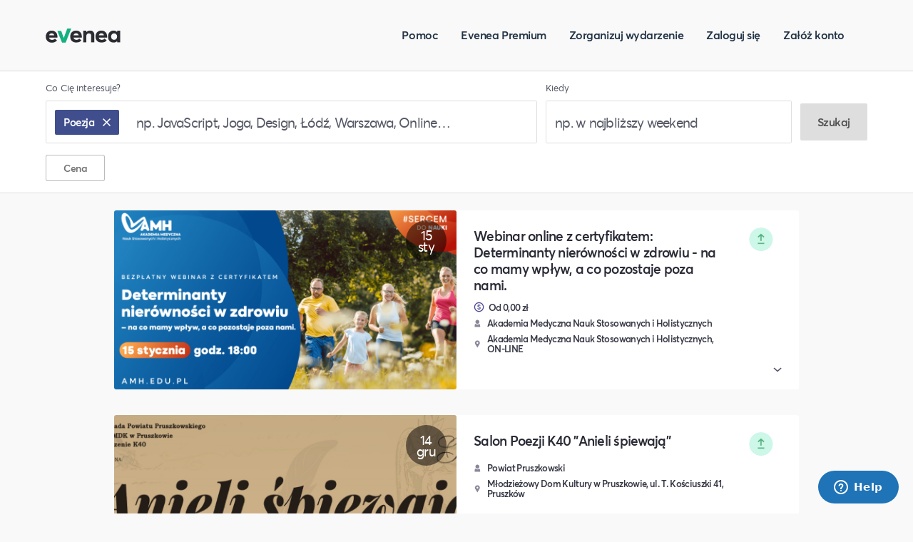

--- FILE ---
content_type: text/html; charset=UTF-8
request_url: https://evenea.pl/pl/katalog-wydarzen?q%5Bname%5D%5Bprefix%5D=Poezja
body_size: 8563
content:
<!doctype html>
<html lang="pl">
<head>
    <meta charset="utf-8">
    <meta name="viewport" content="width=device-width, initial-scale=1">
    <meta name="csrf-token" content="xMrOpS74V085oYvmhk720jDr5QbxODOEgYC7YiKQ">

        <title>    Wyszukiwarka wydarzeń
 - Evenea.pl</title>


    <link rel="shortcut icon" href="https://app.evenea.pl/gfx/favicon.png" />
    <meta http-equiv="content-type" content="text/html;charset=utf-8">
    <meta name="msapplication-config" content="none"/>
    <meta name="robots" content="index,follow" />
                <meta property="og:title" content="Odkrywaj, baw się i zdobywaj wiedzę podczas niezapomnianych wydarzeń"/>
        <meta name="description" content="Ludzie, którzy Cię zainspirują. Wydarzenia, których nie możesz ominąć.">
        <meta name="og:description" content="Ludzie, którzy Cię zainspirują. Wydarzenia, których nie możesz ominąć.">
        <meta property="og:image" content="https://app.evenea.pl/gfx/featured_www.jpg" />
        <meta property="og:type" content="website" />
        <meta property="fb:app_id" content="180662738631570" />

    <!-- Google Tag Manager -->
    <script>(function(w,d,s,l,i){w[l]=w[l]||[];w[l].push({'gtm.start':
                new Date().getTime(),event:'gtm.js'});var f=d.getElementsByTagName(s)[0],
            j=d.createElement(s),dl=l!='dataLayer'?'&l='+l:'';j.async=true;j.src=
            'https://www.googletagmanager.com/gtm.js?id='+i+dl;f.parentNode.insertBefore(j,f);
        })(window,document,'script','dataLayer','GTM-KFK3N2D');</script>
    <!-- End Google Tag Manager -->

    <link href="//cdnjs.cloudflare.com/ajax/libs/font-awesome/4.7.0/css/font-awesome.min.css" rel="stylesheet" />
    <link href="/css/styles.css?id=576faf9f961b5c6b9d71" rel="stylesheet">

        <link href="/css/event-catalog.css?id=d91de59ce8b58c863a3f" rel="stylesheet">
    
       <!-- Global site tag (gtag.js) - Google Analytics -->
    <script async src="https://www.googletagmanager.com/gtag/js?id=UA-12482729-1"></script>
    <script>
      window.dataLayer = window.dataLayer || [];
      function gtag(){dataLayer.push(arguments);}
      gtag('js', new Date());

      gtag('config', 'UA-12482729-1');
    </script>
    <script async defer crossorigin="anonymous" src="https://connect.facebook.net/pl_PL/sdk.js#xfbml=1&version=v3.0"></script>
   </head>
<body>
        <!-- Google Tag Manager (noscript) -->
    <noscript><iframe src="https://www.googletagmanager.com/ns.html?id=GTM-KFK3N2D" height="0" width="0" style="display:none;visibility:hidden"></iframe></noscript>
    <!-- End Google Tag Manager (noscript) -->
        <div class="global-container theme-light event-catalog">
                    <header>
                <div class="navbar-container">
    <div class="navbar inner-width-limit">
        <a href="https://evenea.pl/pl" class="relative logo-wrapper">
            <div class="w-full bg-contain h-full logo bg-no-repeat"></div>
        </a>

        <div id="search-what-small"></div>

        <nav>
            <div class="navbar-toggler block md:hidden">
                <i class="fa fa-2x fa-bars" id="nav-toggle"></i>
            </div>

            <ul class="navbar-nav text-base hidden md:flex flex-row justify-between">
                <li class="block md:mr-8"><a href="https://help.evenea.com" class="button-text">Pomoc</a></li>
                <li class="block md:mr-8"><a href="https://www.eveneapremium.pl/" class="button-text" target="_blank">Evenea Premium</a></li>
                <li class="block md:mr-8"><a href="https://evenea.pl/pl/produkty" class="button-text">Zorganizuj wydarzenie</a></li>
                                <li class="block md:mr-8"><a href="https://evenea.pl/pl/logowanie" class="button-text">Zaloguj się</a></li>
                <li class="block md:mr-8"><a href="https://evenea.pl/pl/rejestracja" class="button-text">Załóż konto</a></li>
                            </ul>
        </nav>
    </div>
</div>
            </header>
        
        <main>
                <div class="event-catalog-container">
        <div class="top-container">
            <div class="inner-width-limit">
                <div id="search-form"></div>
            </div>
        </div>
        <div class="inner-width-limit">
            <div class="pagination-container ">
    <a href="" class="pagination-btn previous  hidden "><img src="https://evenea.pl/icons/arrow_left.svg" alt="arrow left"></a>
    <div class="pagination-data body1">
        Strona
        <span class="pagination-page">1</span>
        z
        <span class="pagination-total-pages">1</span>
    </div>
    <a href="" class="pagination-btn next  hidden "><img src="https://evenea.pl/icons/arrow_right.svg" alt="arrow right"></a>
</div>
            <div class="results-container">
                                    <div class="event-card-container event-full" data-id="359787">
    <a href="https://evenea.pl/pl/wydarzenie/Determinanty-nierownosci-w-zdrowiu" class="event-card-banner">
        <div class="event-card-date-badge">
            <span class="body1">
               15 sty
            </span>
        </div>
        <div class="banner-spacer">
            <picture>
                                                            <source media="(min-width: 981px)" data-srcset="https://d1ll4kxfi4ofbm.cloudfront.net/file/event/359787/logo/logo2_359787_20251113104028.png" />
                        <source media="(min-width: 671px)" data-srcset="https://d1ll4kxfi4ofbm.cloudfront.net/file/event/359787/logo/logo3_359787_20251113104028.png" />
                    
                    <img class="lazy" alt="Webinar online z certyfikatem: Determinanty nierówności w zdrowiu - na co mamy wpływ, a co pozostaje poza nami." src="https://evenea.pl/graphics/event_fallback.jpg" data-src="https://d1ll4kxfi4ofbm.cloudfront.net/file/event/359787/logo/logo2_359787_20251113104028.png" />
                            </picture>
        </div>
    </a>
    <div class="event-card-body">
        <div class="inner-body">
                        <a class="h4 event-card-title" href="https://evenea.pl/pl/wydarzenie/Determinanty-nierownosci-w-zdrowiu">
                Webinar online z certyfikatem: Determinanty nierówności w zdrowiu - na co mamy wpływ, a co pozostaje poza nami.
            </a>
            <div class="event-card-chip-container no-grow">
                                    <div class="event-card-chip">
                        <img src="https://evenea.pl/icons/price_icon.svg" alt="dolar sign" />
                        <span class="h5">Od 0,00 zł</span>
                    </div>
                                            </div>
                            <div class="event-card-cat-container">
    <div target="_blank" class="event-card-cat">
        <img src="https://evenea.pl/icons/organiser.svg" alt="person sign" />
        <span class="h5">Akademia Medyczna Nauk Stosowanych i Holistycznych</span>
    </div>
            <div class="event-card-cat">
            <img src="https://evenea.pl/icons/location.svg" alt="location sign" />
                            <span class="h5">
                    Akademia Medyczna Nauk Stosowanych i Holistycznych,                    ON-LINE                    
                    
                </span>
                    </div>
    </div>
                    </div>
        <div class="right-panel">
            <div class="event-card-icons">
                <button type="button" class="share-button">
                    <img src="https://evenea.pl/icons/share_2.svg" alt="share" />
                </button>
                <button type="button" class="like-button">
                    <img class="star" src=https://evenea.pl/icons/star.svg alt="star" />
                    <img class="star-filled" src=https://evenea.pl/icons/star_filled.svg alt="star filled" />
                </button>
            </div>
                        <button type="button" class="toggle">
                <img src="https://evenea.pl/icons/arrow_expand.svg" alt="arrow" />
            </button>
                    </div>
    </div>
        <div class="event-card-desc">
        <div class="left">
            <!--<p class="title">Czego się dowiesz:</p> --> <!-- TODO this should be independent from an event type -->
            <div class="event-card-cat-container">
    <div target="_blank" class="event-card-cat">
        <img src="https://evenea.pl/icons/organiser.svg" alt="person sign" />
        <span class="h5">Akademia Medyczna Nauk Stosowanych i Holistycznych</span>
    </div>
            <div class="event-card-cat">
            <img src="https://evenea.pl/icons/location.svg" alt="location sign" />
                            <span class="h5">
                    Akademia Medyczna Nauk Stosowanych i Holistycznych,                    ON-LINE                    
                    
                </span>
                    </div>
    </div>
        </div>
        <div class="right">
            <a href="https://evenea.pl/pl/wydarzenie/Determinanty-nierownosci-w-zdrowiu" class="btn btn-green">Kup bilet i weź udział</a>
        </div>
    </div>
    </div>
                                    <div class="event-card-container event-full" data-id="361097">
    <a href="https://evenea.pl/pl/wydarzenie/894575-31" class="event-card-banner">
        <div class="event-card-date-badge">
            <span class="body1">
               14 gru
            </span>
        </div>
        <div class="banner-spacer">
            <picture>
                                                            <source media="(min-width: 981px)" data-srcset="https://d1ll4kxfi4ofbm.cloudfront.net/file/event/361097/logo/logo2_361097_20251204145737.jpg" />
                        <source media="(min-width: 671px)" data-srcset="https://d1ll4kxfi4ofbm.cloudfront.net/file/event/361097/logo/logo3_361097_20251204145737.jpg" />
                    
                    <img class="lazy" alt="Salon Poezji K40 &quot;Anieli śpiewają&quot;" src="https://evenea.pl/graphics/event_fallback.jpg" data-src="https://d1ll4kxfi4ofbm.cloudfront.net/file/event/361097/logo/logo2_361097_20251204145737.jpg" />
                            </picture>
        </div>
    </a>
    <div class="event-card-body">
        <div class="inner-body">
                        <a class="h4 event-card-title" href="https://evenea.pl/pl/wydarzenie/894575-31">
                Salon Poezji K40 &quot;Anieli śpiewają&quot;
            </a>
            <div class="event-card-chip-container no-grow">
                                            </div>
                            <div class="event-card-cat-container">
    <div target="_blank" class="event-card-cat">
        <img src="https://evenea.pl/icons/organiser.svg" alt="person sign" />
        <span class="h5">Powiat Pruszkowski</span>
    </div>
            <div class="event-card-cat">
            <img src="https://evenea.pl/icons/location.svg" alt="location sign" />
                            <span class="h5">
                    Młodzieżowy Dom Kultury w Pruszkowie,                    ul. T. Kościuszki 41,                    
                    Pruszków
                </span>
                    </div>
    </div>
                    </div>
        <div class="right-panel">
            <div class="event-card-icons">
                <button type="button" class="share-button">
                    <img src="https://evenea.pl/icons/share_2.svg" alt="share" />
                </button>
                <button type="button" class="like-button">
                    <img class="star" src=https://evenea.pl/icons/star.svg alt="star" />
                    <img class="star-filled" src=https://evenea.pl/icons/star_filled.svg alt="star filled" />
                </button>
            </div>
                        <button type="button" class="toggle">
                <img src="https://evenea.pl/icons/arrow_expand.svg" alt="arrow" />
            </button>
                    </div>
    </div>
        <div class="event-card-desc">
        <div class="left">
            <!--<p class="title">Czego się dowiesz:</p> --> <!-- TODO this should be independent from an event type -->
            <div class="event-card-cat-container">
    <div target="_blank" class="event-card-cat">
        <img src="https://evenea.pl/icons/organiser.svg" alt="person sign" />
        <span class="h5">Powiat Pruszkowski</span>
    </div>
            <div class="event-card-cat">
            <img src="https://evenea.pl/icons/location.svg" alt="location sign" />
                            <span class="h5">
                    Młodzieżowy Dom Kultury w Pruszkowie,                    ul. T. Kościuszki 41,                    
                    Pruszków
                </span>
                    </div>
    </div>
        </div>
        <div class="right">
            <a href="https://evenea.pl/pl/wydarzenie/894575-31" class="btn btn-green">Kup bilet i weź udział</a>
        </div>
    </div>
    </div>
                                            </div>
            <div class="pagination-container  show ">
    <a href="" class="pagination-btn previous  hidden "><img src="https://evenea.pl/icons/arrow_left.svg" alt="arrow left"></a>
    <div class="pagination-data body1">
        Strona
        <span class="pagination-page">1</span>
        z
        <span class="pagination-total-pages">1</span>
    </div>
    <a href="" class="pagination-btn next  hidden "><img src="https://evenea.pl/icons/arrow_right.svg" alt="arrow right"></a>
</div>
        </div>

        <div class="event-share-panel-background">
    <div class="event-share-panel">
        <div class="panel-top">
            <div class="close-button-container">
                <button class="close-button"><img src="https://evenea.pl/icons/close_grey.svg" alt="close"></button>
            </div>
            <div class="panel-title h3">Udostępnij link</div>
            <div class="alert alert-success hidden my-4" role="alert" id="copy-link-alert">
                Link został skopiowany do schowka!
            </div>
        </div>
        <div class="panel-body">
            <div class="copy-link-container">
                <input id="copy-link-input" type="text" class="caption" readonly>
                <button id="copy-link-button" class="link link-green has-icon"><img src="https://evenea.pl/icons/clipboard.svg" alt="clipboard sign">Skopiuj link</button>
            </div>
            <div class="social-share-container">
                <a href="#" class="share-btn share-fb caption" target="_blank">
                    <span class="logo"></span>
                    <span class="text">Udostępnij w Facebook</span>
                </a>
                <a href="#" class="share-btn share-in caption" target="_blank">
                    <span class="logo"></span>
                    <span class="text">Udostępnij w LinkedIn</span>
                </a>
                <a href="#" class="share-btn share-mail caption">
                    <span class="logo"></span>
                    <span class="text">Wyślij przez e-mail</span>
                </a>
            </div>
        </div>
    </div>
</div>
    </div>
        </main>

                    <footer>
                <div class="footer-container">
    <div class="inner-width-limit">
        <div class="footer-row single-row-container full-width">
            <div class="footer-col col col-xs-6 col-sm-4 col-md-3">
                <div class="col-title logo">
                    <img src="https://evenea.pl/graphics/logo_white.svg" alt="logo Evenea">
                </div>
                <div class="col-content">
                    <a class="subtitle1" href="https://help.evenea.com">Pomoc</a>
                                            <a class="subtitle1" href="https://evenea.pl/pl/logowanie">Zaloguj się</a>
                        <a class="subtitle1" href="https://evenea.pl/pl/rejestracja">Załóż konto</a>
                        <a class="subtitle1" href="https://app.evenea.pl/panel/moje-bilety">Moje bilety</a>
                                    </div>

                <div class="col-content">
                    <a class="subtitle1" href="https://evenea.zendesk.com/hc/pl/requests/new" target="_blank">Kontakt dla uczestnika</a>
                    <a class="subtitle1" href="https://evenea.zendesk.com/hc/pl/requests/new" target="_blank">Kontakt dla organizatora</a>
                </div>
            </div>

            <div class="footer-col col col-xs-6 col-sm-4 col-md-3">
                <div class="col-title">
                    <a href="https://evenea.pl/pl/produkty">Produkty i rozwiązania</a>
                </div>
                <div class="col-content">
                    <a class="subtitle1" href="https://evenea.pl/pl/produkty">Narzędzia dla Ciebie</a>
                    <a class="subtitle1" href="https://evenea.pl/pl/produkty/cennik">Cennik</a>
                    <a class="subtitle1" href="https://evenea.pl/pl/produkty/sukcesy-klientow">Opinie klientów</a>
                </div>
            </div>

            <div class="footer-col col col-xs-6 col-sm-4 col-md-3">
                <div class="col-title">Znajdź coś dla siebie</div>
                <div class="col-content">
                    <a class="subtitle1" href="https://evenea.pl/pl/katalog-wydarzen?q[tagCategoryId][in][]=59">Biznes</a>
                    <a class="subtitle1" href="https://evenea.pl/pl/katalog-wydarzen?q[tagCategoryId][in][]=58">Technologia</a>
                    <a class="subtitle1" href="https://evenea.pl/pl/katalog-wydarzen?q[tagCategoryId][in][]=82">Kursy online</a>
                    <a class="subtitle1" href="https://evenea.pl/pl/katalog-wydarzen?q[tagCategoryId][in][]=70">Kultura i Sztuka</a>
                    <a class="subtitle1" href="https://evenea.pl/pl/katalog-wydarzen?q[tagCategoryId][in][]=55">Finanse i Inwestycje</a>
                </div>
            </div>

            <div class="footer-col col col-xs-6 col-sm-4 col-md-3">
                <div class="col-title">Wydarzenia w...</div>
                <div class="col-content">
                    <a class="subtitle1" href="https://evenea.pl/pl/katalog-wydarzen?q[place.city][in][]=warszawa">Warszawa</a>
                    <a class="subtitle1" href="https://evenea.pl/pl/katalog-wydarzen?q[place.city][in][]=kraków">Kraków</a>
                    <a class="subtitle1" href="https://evenea.pl/pl/katalog-wydarzen?q[place.city][in][]=łódź">Łódź</a>
                    <a class="subtitle1" href="https://evenea.pl/pl/katalog-wydarzen?q[place.city][in][]=gdańsk">Gdańsk</a>
                    <a class="subtitle1" href="https://evenea.pl/pl/katalog-wydarzen?q[place.city][in][]=poznań">Poznań</a>
                </div>
            </div>
        </div>

        <div class="footer-separator"></div>

        <div class="footer-row single-row-container full-width">
            <div class="footer-col col col-xs-6 col-sm-4 col-md-3">
                <a class="caption lower-text">©2019 Evenea Sp. z o. o.</a>
            </div>
            <div class="footer-col col col-xs-6 col-sm-4 col-md-3">
                <a href="https://evenea.pl/pl/polityka-prywatnosci" target="_blank" class="caption lower-text">Polityka prywatności</a>
            </div>
            <div class="footer-col col col-xs-6 col-sm-4 col-md-3">
                <a href="https://app.evenea.pl/regulaminy" class="caption lower-text">Regulamin</a>
            </div>
        </div>
    </div>
</div>
            </footer>
            </div>
    <script src="/js/manifest.js?id=7db827d654313dce4250"></script>
    <script src="/js/vendor.js?id=1466bbfc16a22111e4cd"></script>
    <script>
        function getTranslations() {
            // console.log('getTranslations called');
            return {
                locale: 'pl',
                assets: {
                    closeIcon: 'https://evenea.pl/icons/close.svg',
                    closeIconBlack: 'https://evenea.pl/icons/close_black.svg',
                    fallbackImg: 'https://evenea.pl/graphics/event_fallback.jpg'
                },
                currencySymbol: 'zł',
                routes: {
                    autocompleteRoute: 'https://evenea.pl/pl/katalog-wydarzen/sugestia',
                    getPlacesRoute: 'https://evenea.pl/pl/katalog-wydarzen/sugestia-miejsca',
                    eventSearchRoute: 'https://evenea.pl/pl/katalog-wydarzen',
                    eventRecommendations: 'https://evenea.pl/pl/katalog-wydarzen/rekomendacja',
                    eventPagePrefix: 'https://evenea.pl/pl/wydarzenie/xx'.replace('/xx', '')
                },
                messages: JSON.parse('{"people_wholl_inspire_you":"Ludzie, kt\u00f3rzy Ci\u0119 zainspiruj\u0105.\nWydarzenia, kt\u00f3rych nie mo\u017cesz omin\u0105\u0107.","what":"Co","back_to_home":"Wr\u00f3\u0107 do strony g\u0142\u00f3wnej","where":"Gdzie","when":"Kiedy","what_interests_you":"Co Ci\u0119 interesuje?","what_interests_you_example":"np. JavaScript, Joga, Design, \u0141\u00f3d\u017a, Warszawa, Online\u2026","last_searched":"Ostatnio wyszukiwane","suggested":"Proponowane","suggested_events":"Proponowane wydarzenia","already_chosen":"Ju\u017c wybrane","city_example":"np. Pozna\u0144","when_example":"np. w najbli\u017cszy weekend","loading":"wczytywanie...","in":"w","search":"Szukaj","browse_to_event":"Przejd\u017a do wydarzenia","nearby":"W pobli\u017cu","today":"Dzi\u015b","tomorrow":"Jutro","this_week":"W tym tygodniu","this_weekend":"W najbli\u017cszy weekend","next_week":"W przysz\u0142ym tygodniu","next_month":"W najbli\u017cszym miesi\u0105cu","anytime":"Kiedykolwiek","business":"Biznes","technology":"Technologia","sport":"Sport","health":"Zdrowie","parties":"Imprezy","art":"Sztuka","design":"Design","community":"Spo\u0142eczno\u015b\u0107","art_culture":"Kultura i Sztuka","finances_investments":"Finanse i Inwestycje","most_popular_events":"Najpopularniejsze wydarzenia","show_all":"Zobacz wszystkie","seek_for_perfect_suited_events":"Szukasz wydarze\u0144 dopasowanych idealnie do Ciebie?","browse_events_for_you":"Przegl\u0105daj wydarzenia wybrane dla Ciebie","you_have_account":"Masz ju\u017c konto?","create_account":"Za\u0142\u00f3\u017c konto","contact":"Skontaktuj si\u0119","just_contact":"Kontakt","log_in":"Zaloguj si\u0119","my_tickets":"Moje bilety","learn_new":"Naucz si\u0119 czego\u015b nowego","check_most_interesting_categories":"Sprawd\u017a najciekawsze kategorie wydarze\u0144","online_courses":"Kursy online","marketing":"Marketing","concerts_festivals_entertainment":"Koncerty, festiwale, rozrywka","sign_up_for_discounts":"Otrzymuj powiadomienia o najpopularniejszych wydarzeniach","input_mail":"Wpisz sw\u00f3j adres e-mail","i_accept_conditions":"Wyra\u017cam ch\u0119\u0107 otrzymywania newslettera od Eventlabs Sp. z o.o. z siedzib\u0105 w Warszawie, kt\u00f3ry b\u0119dzie wysy\u0142any w oparciu o <a href=\":regulations_link\">Regulamin<\/a>. Mog\u0119 zrezygnowa\u0107 z newslettera w ka\u017cdym czasie poprzez klikni\u0119cie odpowiedniego linka w wiadomo\u015bci newslettera. Wi\u0119cej informacji o przetwarzaniu danych osobowych, w tym o przys\u0142uguj\u0105cych uprawnieniach, znajduje si\u0119 w <a href=\":privacy_policy_link\">Polityce Prywatno\u015bci<\/a>.","sign_me_up":"Zapisz mnie","we_organize_together":"Organizujemy co\u015b razem?","youll_save_time":"Z Evenea oszcz\u0119dzisz czas potrzebny na promocj\u0119, rejestracj\u0119 uczestnik\u00f3w i sprzeda\u017c bilet\u00f3w.","check_how_works":"Zobacz, jak to dzia\u0142a","help":"Pomoc","for_organizer":"Dla organizatora","for_attender":"Dla uczestnika","price_list":"Cennik","solutions":"Produkty i rozwi\u0105zania","tools_for_you":"Narz\u0119dzia dla Ciebie","clients_opinions":"Opinie klient\u00f3w","training_courses":"Szkolenia i kursy","conferences_fair":"Konferencje i targi","festivals_mass_events":"Festiwale i imprezy masowe","sports_events":"Imprezy sportowe","find_sth_for_you":"Znajd\u017a co\u015b dla siebie","events_in":"Wydarzenia w...","privacy_policy":"Polityka prywatno\u015bci","regulations":"Regulamin","price":"Cena","free_of_charge":"Bezp\u0142atne","event_type":"Rodzaj wydarzenia","live":"Na \u017cywo","all_types":"Wszystkie rodzaje","online_events":"Wydarzenia online","live_events":"Wydarzenia na \u017cywo","from":"od","to":"do","show_free_only":"Pokazuj tylko bezp\u0142atne","clear":"Wyczy\u015b\u0107","save":"Zapisz","best_suited":"Najlepiej dopasowane","closest":"Najbli\u017cej Twojej lokalizacji","upcoming":"Nadchodz\u0105ce","most_popular":"Najpopularniejsze","buy_ticket_take_part":"Kup bilet i we\u017a udzia\u0142","share_link":"Udost\u0119pnij link","copy_link":"Skopiuj link","copy_link_success":"Link zosta\u0142 skopiowany do schowka!","share_facebook":"Udost\u0119pnij w Facebook","share_linkedin":"Udost\u0119pnij w LinkedIn","send_by_email":"Wy\u015blij przez e-mail","send_message":"Wy\u015blij wiadomo\u015b\u0107","no_event_error":"Brak wydarzenia pod tym linkiem","buy_ticket":"Kup bilet","sign_up_webinar":"We\u017a udzia\u0142","gain_knowledge_now":"Ju\u017c teraz odbierz czekaj\u0105c\u0105\u00a0na Ciebie wiedz\u0119","input_your_name":"Podaj swoje imi\u0119","input_your_email":"Podaj sw\u00f3j adres e-mail","newsletter_consent":"Chc\u0119 otrzymywa\u0107 informacje o wydarzeniach, szkoleniach, koncertach, kursach od Evenea.","everything_went_well":"Dzi\u0119kujemy! Wszystko przebieg\u0142o prawid\u0142owo.","online_event_next_instructions":"Instrukcj\u0119 z nast\u0119pnymi krokami oraz link umo\u017cliwiaj\u0105cy wzi\u0119cie udzia\u0142u wysy\u0142amy r\u00f3wnie\u017c na e-mail. Sprawd\u017a swoj\u0105 skrzynk\u0119 pocztow\u0105.","join_now":"Do\u0142\u0105cz teraz","join_event":"Do\u0142\u0105cz do wydarzenia","just_create_account":"Za\u0142\u00f3\u017c konto","create_event":"Zorganizuj wydarzenie","trusted_us_over":"Zaufa\u0142o nam ponad","optional_orderId":"Numer zam\u00f3wienia (opcjonalnie)","contact_subject":"Temat rozmowy* (np. problem z biletem)","organizers":"organizator\u00f3w","events_members":"uczestnik\u00f3w wydarze\u0144","and":"i","error_occured":"Wyst\u0105pi\u0142 b\u0142\u0105d","wrong_mail_input":"Wprowadzono niepoprawny adres email","wrong_name_input":"Wprowadzono niepoprawne imi\u0119","no_results":"Brak wynik\u00f3w","nothing_found":"Nic nie znaleziono.","nothing_found_description":"Nie znale\u017ali\u015bmy nic zwi\u0105zanego z","try_find_instead":"Zamiast tego spr\u00f3buj wyszuka\u0107:","try_other_tags":"Spr\u00f3buj innych tag\u00f3w.","clear_filters":"Wyczy\u015b\u0107 filtry","mail_send_again":"Mail nie dotar\u0142? Wy\u015blij ponownie.","confirm_your_email":"Potwierd\u017a adres e-mail :email klikaj\u0105c na link przes\u0142any e-mailem.","thanks_for_subscribing":"Dzi\u0119kujemy za zapisanie si\u0119 do newslettera!","coming_out_on":"Ju\u017c w","create_evenea_account":"Za\u0142\u00f3\u017c konto i zacznij korzysta\u0107 z evenea","login_evenea_account":"Zaloguj si\u0119 do evenea","login_form_email":"Adres e-mail","login_form_password":"Has\u0142o","or":"Lub","login_no_account":"Nie masz jeszcze konta?","login_register_now":"Zarejestruj si\u0119","login_reset_pw":"Zresetuj has\u0142o","login_fb":"Zaloguj si\u0119 przez Facebook","register_fb":"Zarejestruj si\u0119 przez Facebook","login_user_or_password_invalid":"B\u0142\u0119dny login, b\u0105d\u017a has\u0142o","what_other_says":"Zobacz, co m\u00f3wi\u0105 inni:","register_have_account":"Masz ju\u017c konto?","field_required":"To pole jest wymagane","register_log_in":"Zaloguj si\u0119","register_first_name":"Imi\u0119*","register_last_name":"Nazwisko*","register_email":"Adres e-mail*","register_phone":"Numer telefonu","register_submit":"Za\u0142\u00f3\u017c konto poprzez e-mail","register_password":"Has\u0142o*","register_password_tooltip":"Has\u0142o*","register_password_invalid":"Proponowane has\u0142o ma niew\u0142a\u015bciwy format","register_password_tip":"U\u017cyj has\u0142a kt\u00f3re ma conajmniej 8 znak\u00f3w, w tym conajmniej 1 wielk\u0105 liter\u0119 i 1 cyfr\u0119.","register_accept_text1":"Akceptuj\u0119 <a href=\":law1\" target=\"_blank\" class=\"color-green\">Regulamin<\/a>, <a href=\":law2\" target=\"_blank\" class=\"color-green\"> Regulamin dla Organizator\u00f3w<\/a> oraz <a class=\"color-green\" target=\"_blank\" href=\":privacy\">Polityk\u0119 prywatno\u015bci*<\/a>","register_accept_text2":"Akceptuj\u0119 tre\u015b\u0107 Umowy Powierzenia Przetwarzania oraz zawieram j\u0105 z Eventlabs Sp. z o.o. w tej tre\u015bci*","register_accept_text3":"Chc\u0119 otrzymywa\u0107 od Evenea informacje o bezp\u0142atnych materia\u0142ach edukacyjnych, szkoleniach i wydarzeniach dla Uczestnik\u00f3w i  Organizator\u00f3w w formie newslettera.","resetting_send_link":"Wy\u015blij link do resetowania has\u0142a","resetting_password_reset":"Resetuj has\u0142o","resetting_password_reset_text":"Podaj adres e-mail, na kt\u00f3ry mamy wys\u0142a\u0107 link do resetowania has\u0142a.","resetting_email_sent":"Link do resetowania has\u0142a zosta\u0142 wys\u0142any.","resetting_email_text":"Na adres :email zosta\u0142a wys\u0142ana wiadomo\u015b\u0107 z linkiem umo\u017cliwiaj\u0105cym resetowanie has\u0142a. Kliknij na niego i ustaw nowe has\u0142o ci\u0105gu 1 godziny. Dostarczenie wiadomo\u015bci mo\u017ce potrwa\u0107 kilka minut.","resetting_password_failure":"Przepraszamy, link resetuj\u0105cy has\u0142o nie jest aktualny lub co\u015b posz\u0142o nie tak. Spr\u00f3buj ponowi\u0107 pro\u015bb\u0119 o resetowanie has\u0142a za kilka minut.","reset_password_request_failure.passwords.user":"U\u017cytkownik o danym adresie nie istnieje","reset_password_request_failure.passwords.throttled":"Wiadomo\u015b\u0107 zawieraj\u0105ca link s\u0142u\u017c\u0105cy do zresetowania has\u0142a zosta\u0142a ju\u017c wcze\u015bniej wys\u0142ana. Je\u015bli jej nie otrzyma\u0142e\u015b, sprawd\u017a w folderze SPAM lub spr\u00f3buj ponownie za kilka minut.","reset_password_request_failure.unknown":"Przepraszamy, co\u015b posz\u0142o nie tak. Spr\u00f3buj ponownie za kilka minut.","resetting_pw_text":"Ustaw swoje nowe has\u0142o","resetting_password":"Has\u0142o","resetting_password_repeat":"Powt\u00f3rz has\u0142o","resetting_password_success":"Twoje nowe has\u0142o zosta\u0142o nadane. Mo\u017cesz si\u0119 teraz zalogowa\u0107.","resetting_pw_set_new":"Ustaw nowe has\u0142o","tooltip_newsletter":"Wyra\u017cam ch\u0119\u0107 otrzymywania newslettera od Evenea (Eventlabs Sp. z o.o. z siedzib\u0105 w Warszawie), kt\u00f3ry b\u0119dzie wysy\u0142any w oparciu o <strong class=\"color-green\">Regulamin<\/strong>. Mog\u0119 zrezygnowa\u0107 z newslettera w ka\u017cdym czasie poprzez klikni\u0119cie odpowiedniego linka w wiadomo\u015bci newslettera. Wi\u0119cej informacji o przetwarzaniu danych osobowych, znajduje si\u0119 w naszej <strong class=\"color-green\">Polityce Prywatno\u015bci<\/strong>.","tooltip_password":"Jak wybra\u0107 bezpieczne has\u0142o?\n    <ul>\n    <li>Twoje has\u0142o musi mie\u0107 <strong>conajmniej 8 znak\u00f3w<\/strong><\/li>\n    <li>Wybierz has\u0142o, kt\u00f3rego nie u\u017cywasz w innych serwisach<\/li>\n    <li>Nie u\u017cywaj imion i nazwisko, daty urodzenia ani imienia Twojego zwierzaka<\/li>\n    <li>Mieszaj r\u00f3\u017cne znaki, wielkie i ma\u0142e litery, cyfry, znaki interpunkcyjne<\/li>\n<\/ul>","check_new_categories":"Sprawd\u017a najciekawsze kategorie wydarze\u0144","newsletter_agreement":"Chc\u0119 otrzymywa\u0107 od Evenea (Eventlabs Sp. z o.o.) informacje o bezp\u0142atnych materia\u0142ach edukacyjnych, szkoleniach i wydarzeniach w formie newslettera. Mog\u0119 zrezygnowa\u0107 z newslettera w ka\u017cdym czasie poprzez klikni\u0119cie odpowiedniego linka w wiadomo\u015bci newslettera. Wi\u0119cej o newsletterze w Regulaminie.","newsletter_explanation":"Wyra\u017cam ch\u0119\u0107 otrzymywania newslettera od Evenea (Eventlabs Sp. z o.o. z siedzib\u0105 w Warszawie), kt\u00f3ry b\u0119dzie wysy\u0142any w oparciu o Regulamin. Mog\u0119 zrezygnowa\u0107 z newslettera w ka\u017cdym czasie poprzez klikni\u0119cie odpowiedniego linka w wiadomo\u015bci newslettera. Wi\u0119cej informacji o przetwarzaniu danych osobowych, znajduje si\u0119 w naszej Polityce Prywatno\u015bci.","report_error":"Zg\u0142o\u015b b\u0142\u0105d","error_404":"Strona kt\u00f3rej szukasz nie istnieje. By\u0107 mo\u017ce wpisa\u0142e\u015b niepoprawny link lub podstrona zosta\u0142a przeniesiona na inny adres.","error_401":"B\u0142\u0105d autoryzacji. Dost\u0119p do tej strony wymaga zalogowania si\u0119.","error_500":"Wyst\u0105pi\u0142 b\u0142\u0105d servera. Spr\u00f3buj ponownie za chwil\u0119.","error_504":"Przekroczono maksymalny czas odpowiedzi. Spr\u00f3buj ponownie za chwil\u0119.","error_server":"Wyst\u0105pi\u0142 b\u0142\u0105d servera. Spr\u00f3buj ponownie za chwil\u0119.","logout":"Wyloguj","my_events":"Moje wydarzenia","my_profile":"M\u00f3j profil","integration":"Integracja","invoice_bills":"Rozliczenia i faktury","im_attending_to":"Uczestnicz\u0119","im_organising":"Organizuj\u0119","just_events":"Wydarzenia","just_organisators":"Organizatorzy","default_og_title":"Odkrywaj, baw si\u0119 i zdobywaj wiedz\u0119 podczas niezapomnianych wydarze\u0144","default_og_description":"Ludzie, kt\u00f3rzy Ci\u0119 zainspiruj\u0105. Wydarzenia, kt\u00f3rych nie mo\u017cesz omin\u0105\u0107."}'.replace(/<[^>]*>/g, '').replace(/\r?\n|\r/gm, ''))
            }
        }

        { // input[type=password] toggle
            function togglePassword (button) {
                var passwordInput = document.getElementById(button.getAttribute('toggle'));

                if(!passwordInput) {
                    return;
                }

                if( passwordInput.getAttribute('type') === 'password') {
                    passwordInput.setAttribute('type', 'text')
                } else {
                    passwordInput.setAttribute('type', 'password')
                }
            }
            document.querySelectorAll(".toggle-password").forEach((button) => {
                button.addEventListener('click', function() {
                    togglePassword(button)
                });
            });
        }
    </script>
    <script src="/js/main.js?id=8f282d9161400a37a3c7"></script>
        <script>
        function getMeta() {return JSON.parse('{"price":{"min":0,"max":0},"filteredTags":[],"filteredTagCategories":[]}');}
    </script>
    <script src="/js/event-catalog.js?id=377f9810c69fed2ddcb8"></script>

                    <!-- Start of evenea Zendesk Widget script -->
        <script id="ze-snippet" src="https://static.zdassets.com/ekr/snippet.js?key=58c24f76-5d6f-45f4-809f-7f31466f3827"> </script>
        <!-- End of evenea Zendesk Widget script -->
            </body>
</html>


--- FILE ---
content_type: text/css
request_url: https://evenea.pl/css/event-catalog.css?id=d91de59ce8b58c863a3f
body_size: 7381
content:
@font-face{font-family:swiper-icons;src:url("data:application/font-woff;charset=utf-8;base64, [base64]//wADZ2x5ZgAAAywAAADMAAAD2MHtryVoZWFkAAABbAAAADAAAAA2E2+eoWhoZWEAAAGcAAAAHwAAACQC9gDzaG10eAAAAigAAAAZAAAArgJkABFsb2NhAAAC0AAAAFoAAABaFQAUGG1heHAAAAG8AAAAHwAAACAAcABAbmFtZQAAA/gAAAE5AAACXvFdBwlwb3N0AAAFNAAAAGIAAACE5s74hXjaY2BkYGAAYpf5Hu/j+W2+MnAzMYDAzaX6QjD6/4//Bxj5GA8AuRwMYGkAPywL13jaY2BkYGA88P8Agx4j+/8fQDYfA1AEBWgDAIB2BOoAeNpjYGRgYNBh4GdgYgABEMnIABJzYNADCQAACWgAsQB42mNgYfzCOIGBlYGB0YcxjYGBwR1Kf2WQZGhhYGBiYGVmgAFGBiQQkOaawtDAoMBQxXjg/wEGPcYDDA4wNUA2CCgwsAAAO4EL6gAAeNpj2M0gyAACqxgGNWBkZ2D4/wMA+xkDdgAAAHjaY2BgYGaAYBkGRgYQiAHyGMF8FgYHIM3DwMHABGQrMOgyWDLEM1T9/w8UBfEMgLzE////P/5//f/V/xv+r4eaAAeMbAxwIUYmIMHEgKYAYjUcsDAwsLKxc3BycfPw8jEQA/[base64]/uznmfPFBNODM2K7MTQ45YEAZqGP81AmGGcF3iPqOop0r1SPTaTbVkfUe4HXj97wYE+yNwWYxwWu4v1ugWHgo3S1XdZEVqWM7ET0cfnLGxWfkgR42o2PvWrDMBSFj/IHLaF0zKjRgdiVMwScNRAoWUoH78Y2icB/yIY09An6AH2Bdu/UB+yxopYshQiEvnvu0dURgDt8QeC8PDw7Fpji3fEA4z/PEJ6YOB5hKh4dj3EvXhxPqH/SKUY3rJ7srZ4FZnh1PMAtPhwP6fl2PMJMPDgeQ4rY8YT6Gzao0eAEA409DuggmTnFnOcSCiEiLMgxCiTI6Cq5DZUd3Qmp10vO0LaLTd2cjN4fOumlc7lUYbSQcZFkutRG7g6JKZKy0RmdLY680CDnEJ+UMkpFFe1RN7nxdVpXrC4aTtnaurOnYercZg2YVmLN/d/gczfEimrE/fs/bOuq29Zmn8tloORaXgZgGa78yO9/cnXm2BpaGvq25Dv9S4E9+5SIc9PqupJKhYFSSl47+Qcr1mYNAAAAeNptw0cKwkAAAMDZJA8Q7OUJvkLsPfZ6zFVERPy8qHh2YER+3i/BP83vIBLLySsoKimrqKqpa2hp6+jq6RsYGhmbmJqZSy0sraxtbO3sHRydnEMU4uR6yx7JJXveP7WrDycAAAAAAAH//wACeNpjYGRgYOABYhkgZgJCZgZNBkYGLQZtIJsFLMYAAAw3ALgAeNolizEKgDAQBCchRbC2sFER0YD6qVQiBCv/H9ezGI6Z5XBAw8CBK/m5iQQVauVbXLnOrMZv2oLdKFa8Pjuru2hJzGabmOSLzNMzvutpB3N42mNgZGBg4GKQYzBhYMxJLMlj4GBgAYow/P/PAJJhLM6sSoWKfWCAAwDAjgbRAAB42mNgYGBkAIIbCZo5IPrmUn0hGA0AO8EFTQAA") format("woff");font-weight:400;font-style:normal}:root{--swiper-theme-color:#007aff}.swiper-container{margin-left:auto;margin-right:auto;position:relative;overflow:hidden;list-style:none;padding:0;z-index:1}.swiper-container-vertical>.swiper-wrapper{flex-direction:column}.swiper-wrapper{position:relative;width:100%;height:100%;z-index:1;display:flex;transition-property:transform;box-sizing:content-box}.swiper-container-android .swiper-slide,.swiper-wrapper{transform:translateZ(0)}.swiper-container-multirow>.swiper-wrapper{flex-wrap:wrap}.swiper-container-multirow-column>.swiper-wrapper{flex-wrap:wrap;flex-direction:column}.swiper-container-free-mode>.swiper-wrapper{transition-timing-function:ease-out;margin:0 auto}.swiper-slide{flex-shrink:0;width:100%;height:100%;position:relative;transition-property:transform}.swiper-slide-invisible-blank{visibility:hidden}.swiper-container-autoheight,.swiper-container-autoheight .swiper-slide{height:auto}.swiper-container-autoheight .swiper-wrapper{align-items:flex-start;transition-property:transform,height}.swiper-container-3d{perspective:1200px}.swiper-container-3d .swiper-cube-shadow,.swiper-container-3d .swiper-slide,.swiper-container-3d .swiper-slide-shadow-bottom,.swiper-container-3d .swiper-slide-shadow-left,.swiper-container-3d .swiper-slide-shadow-right,.swiper-container-3d .swiper-slide-shadow-top,.swiper-container-3d .swiper-wrapper{transform-style:preserve-3d}.swiper-container-3d .swiper-slide-shadow-bottom,.swiper-container-3d .swiper-slide-shadow-left,.swiper-container-3d .swiper-slide-shadow-right,.swiper-container-3d .swiper-slide-shadow-top{position:absolute;left:0;top:0;width:100%;height:100%;pointer-events:none;z-index:10}.swiper-container-3d .swiper-slide-shadow-left{background-image:linear-gradient(270deg,rgba(0,0,0,.5),transparent)}.swiper-container-3d .swiper-slide-shadow-right{background-image:linear-gradient(90deg,rgba(0,0,0,.5),transparent)}.swiper-container-3d .swiper-slide-shadow-top{background-image:linear-gradient(0deg,rgba(0,0,0,.5),transparent)}.swiper-container-3d .swiper-slide-shadow-bottom{background-image:linear-gradient(180deg,rgba(0,0,0,.5),transparent)}.swiper-container-css-mode>.swiper-wrapper{overflow:auto;scrollbar-width:none;-ms-overflow-style:none}.swiper-container-css-mode>.swiper-wrapper::-webkit-scrollbar{display:none}.swiper-container-css-mode>.swiper-wrapper>.swiper-slide{scroll-snap-align:start start}.swiper-container-horizontal.swiper-container-css-mode>.swiper-wrapper{scroll-snap-type:x mandatory}.swiper-container-vertical.swiper-container-css-mode>.swiper-wrapper{scroll-snap-type:y mandatory}:root{--swiper-navigation-size:44px}.swiper-button-next,.swiper-button-prev{position:absolute;top:50%;width:calc(var(--swiper-navigation-size)/44*27);height:var(--swiper-navigation-size);margin-top:calc(-1*var(--swiper-navigation-size)/2);z-index:10;cursor:pointer;display:flex;align-items:center;justify-content:center;color:var(--swiper-navigation-color,var(--swiper-theme-color))}.swiper-button-next.swiper-button-disabled,.swiper-button-prev.swiper-button-disabled{opacity:.35;cursor:auto;pointer-events:none}.swiper-button-next:after,.swiper-button-prev:after{font-family:swiper-icons;font-size:var(--swiper-navigation-size);text-transform:none!important;letter-spacing:0;text-transform:none;font-variant:normal}.swiper-button-prev,.swiper-container-rtl .swiper-button-next{left:10px;right:auto}.swiper-button-prev:after,.swiper-container-rtl .swiper-button-next:after{content:"prev"}.swiper-button-next,.swiper-container-rtl .swiper-button-prev{right:10px;left:auto}.swiper-button-next:after,.swiper-container-rtl .swiper-button-prev:after{content:"next"}.swiper-button-next.swiper-button-white,.swiper-button-prev.swiper-button-white{--swiper-navigation-color:#fff}.swiper-button-next.swiper-button-black,.swiper-button-prev.swiper-button-black{--swiper-navigation-color:#000}.swiper-button-lock{display:none}.swiper-pagination{position:absolute;text-align:center;transition:opacity .3s;transform:translateZ(0);z-index:10}.swiper-pagination.swiper-pagination-hidden{opacity:0}.swiper-container-horizontal>.swiper-pagination-bullets,.swiper-pagination-custom,.swiper-pagination-fraction{bottom:10px;left:0;width:100%}.swiper-pagination-bullets-dynamic{overflow:hidden;font-size:0}.swiper-pagination-bullets-dynamic .swiper-pagination-bullet{transform:scale(.33);position:relative}.swiper-pagination-bullets-dynamic .swiper-pagination-bullet-active,.swiper-pagination-bullets-dynamic .swiper-pagination-bullet-active-main{transform:scale(1)}.swiper-pagination-bullets-dynamic .swiper-pagination-bullet-active-prev{transform:scale(.66)}.swiper-pagination-bullets-dynamic .swiper-pagination-bullet-active-prev-prev{transform:scale(.33)}.swiper-pagination-bullets-dynamic .swiper-pagination-bullet-active-next{transform:scale(.66)}.swiper-pagination-bullets-dynamic .swiper-pagination-bullet-active-next-next{transform:scale(.33)}.swiper-pagination-bullet{width:8px;height:8px;display:inline-block;border-radius:100%;background:#000;opacity:.2}button.swiper-pagination-bullet{border:none;margin:0;padding:0;box-shadow:none;-webkit-appearance:none;-moz-appearance:none;appearance:none}.swiper-pagination-clickable .swiper-pagination-bullet{cursor:pointer}.swiper-pagination-bullet-active{opacity:1;background:var(--swiper-pagination-color,var(--swiper-theme-color))}.swiper-container-vertical>.swiper-pagination-bullets{right:10px;top:50%;transform:translate3d(0,-50%,0)}.swiper-container-vertical>.swiper-pagination-bullets .swiper-pagination-bullet{margin:6px 0;display:block}.swiper-container-vertical>.swiper-pagination-bullets.swiper-pagination-bullets-dynamic{top:50%;transform:translateY(-50%);width:8px}.swiper-container-vertical>.swiper-pagination-bullets.swiper-pagination-bullets-dynamic .swiper-pagination-bullet{display:inline-block;transition:transform .2s,top .2s}.swiper-container-horizontal>.swiper-pagination-bullets .swiper-pagination-bullet{margin:0 4px}.swiper-container-horizontal>.swiper-pagination-bullets.swiper-pagination-bullets-dynamic{left:50%;transform:translateX(-50%);white-space:nowrap}.swiper-container-horizontal>.swiper-pagination-bullets.swiper-pagination-bullets-dynamic .swiper-pagination-bullet{transition:transform .2s,left .2s}.swiper-container-horizontal.swiper-container-rtl>.swiper-pagination-bullets-dynamic .swiper-pagination-bullet{transition:transform .2s,right .2s}.swiper-pagination-progressbar{background:rgba(0,0,0,.25);position:absolute}.swiper-pagination-progressbar .swiper-pagination-progressbar-fill{background:var(--swiper-pagination-color,var(--swiper-theme-color));position:absolute;left:0;top:0;width:100%;height:100%;transform:scale(0);transform-origin:left top}.swiper-container-rtl .swiper-pagination-progressbar .swiper-pagination-progressbar-fill{transform-origin:right top}.swiper-container-horizontal>.swiper-pagination-progressbar,.swiper-container-vertical>.swiper-pagination-progressbar.swiper-pagination-progressbar-opposite{width:100%;height:4px;left:0;top:0}.swiper-container-horizontal>.swiper-pagination-progressbar.swiper-pagination-progressbar-opposite,.swiper-container-vertical>.swiper-pagination-progressbar{width:4px;height:100%;left:0;top:0}.swiper-pagination-white{--swiper-pagination-color:#fff}.swiper-pagination-black{--swiper-pagination-color:#000}.swiper-pagination-lock{display:none}.swiper-scrollbar{border-radius:10px;position:relative;-ms-touch-action:none;background:rgba(0,0,0,.1)}.swiper-container-horizontal>.swiper-scrollbar{position:absolute;left:1%;bottom:3px;z-index:50;height:5px;width:98%}.swiper-container-vertical>.swiper-scrollbar{position:absolute;right:3px;top:1%;z-index:50;width:5px;height:98%}.swiper-scrollbar-drag{height:100%;width:100%;position:relative;background:rgba(0,0,0,.5);border-radius:10px;left:0;top:0}.swiper-scrollbar-cursor-drag{cursor:move}.swiper-scrollbar-lock{display:none}.swiper-zoom-container{width:100%;height:100%;display:flex;justify-content:center;align-items:center;text-align:center}.swiper-zoom-container>canvas,.swiper-zoom-container>img,.swiper-zoom-container>svg{max-width:100%;max-height:100%;object-fit:contain}.swiper-slide-zoomed{cursor:move}.swiper-lazy-preloader{width:42px;height:42px;position:absolute;left:50%;top:50%;margin-left:-21px;margin-top:-21px;z-index:10;transform-origin:50%;animation:swiper-preloader-spin 1s linear infinite;box-sizing:border-box;border-radius:50%;border:4px solid var(--swiper-preloader-color,var(--swiper-theme-color));border-top:4px solid transparent}.swiper-lazy-preloader-white{--swiper-preloader-color:#fff}.swiper-lazy-preloader-black{--swiper-preloader-color:#000}@keyframes swiper-preloader-spin{to{transform:rotate(1turn)}}.swiper-container .swiper-notification{position:absolute;left:0;top:0;pointer-events:none;opacity:0;z-index:-1000}.swiper-container-fade.swiper-container-free-mode .swiper-slide{transition-timing-function:ease-out}.swiper-container-fade .swiper-slide{pointer-events:none;transition-property:opacity}.swiper-container-fade .swiper-slide .swiper-slide{pointer-events:none}.swiper-container-fade .swiper-slide-active,.swiper-container-fade .swiper-slide-active .swiper-slide-active{pointer-events:auto}.swiper-container-cube{overflow:visible}.swiper-container-cube .swiper-slide{pointer-events:none;-webkit-backface-visibility:hidden;backface-visibility:hidden;z-index:1;visibility:hidden;transform-origin:0 0;width:100%;height:100%}.swiper-container-cube .swiper-slide .swiper-slide{pointer-events:none}.swiper-container-cube.swiper-container-rtl .swiper-slide{transform-origin:100% 0}.swiper-container-cube .swiper-slide-active,.swiper-container-cube .swiper-slide-active .swiper-slide-active{pointer-events:auto}.swiper-container-cube .swiper-slide-active,.swiper-container-cube .swiper-slide-next,.swiper-container-cube .swiper-slide-next+.swiper-slide,.swiper-container-cube .swiper-slide-prev{pointer-events:auto;visibility:visible}.swiper-container-cube .swiper-slide-shadow-bottom,.swiper-container-cube .swiper-slide-shadow-left,.swiper-container-cube .swiper-slide-shadow-right,.swiper-container-cube .swiper-slide-shadow-top{z-index:0;-webkit-backface-visibility:hidden;backface-visibility:hidden}.swiper-container-cube .swiper-cube-shadow{position:absolute;left:0;bottom:0;width:100%;height:100%;background:#000;opacity:.6;-webkit-filter:blur(50px);filter:blur(50px);z-index:0}.swiper-container-flip{overflow:visible}.swiper-container-flip .swiper-slide{pointer-events:none;-webkit-backface-visibility:hidden;backface-visibility:hidden;z-index:1}.swiper-container-flip .swiper-slide .swiper-slide{pointer-events:none}.swiper-container-flip .swiper-slide-active,.swiper-container-flip .swiper-slide-active .swiper-slide-active{pointer-events:auto}.swiper-container-flip .swiper-slide-shadow-bottom,.swiper-container-flip .swiper-slide-shadow-left,.swiper-container-flip .swiper-slide-shadow-right,.swiper-container-flip .swiper-slide-shadow-top{z-index:0;-webkit-backface-visibility:hidden;backface-visibility:hidden}.event-card-container{display:-webkit-box;display:flex;-webkit-box-orient:vertical;-webkit-box-direction:normal;flex-flow:column;height:100%;border-radius:3px;text-decoration:none}.event-card-container .event-card-banner{position:relative;flex-shrink:0;overflow:hidden;width:100%;padding-top:52.33333%}.event-card-container .event-card-banner .event-card-date-badge{position:absolute;top:0;z-index:1;right:0;display:-webkit-box;display:flex;-webkit-box-align:center;align-items:center;-webkit-box-pack:center;justify-content:center;width:57px;height:57px;margin:14px;border-radius:50%;background-color:rgba(0,0,0,.5)}.event-card-container .event-card-banner .event-card-date-badge>span{display:-ms-grid;width:-webkit-min-content;width:-moz-min-content;width:min-content;-ms-grid-columns:min-content;text-align:center;line-height:16px;color:#fff}.event-card-container .event-card-banner img{position:absolute;top:0;left:0;width:100%;height:100%;-o-object-fit:cover;object-fit:cover;border-radius:3px}.event-card-container .event-card-banner img:before{content:" ";display:block;position:absolute;height:100%;width:100%;background:url(/graphics/event_fallback.jpg) no-repeat 50%/cover}.event-card-container .event-card-body{position:relative;height:100%;padding:24px}.event-card-container .event-card-body .inner-body{display:-webkit-box;display:flex;-webkit-box-orient:vertical;-webkit-box-direction:normal;flex-flow:column;height:100%}.event-card-container .event-card-icons{position:absolute;-webkit-transform:translateY(-50%);transform:translateY(-50%);top:0;right:16px;display:none}.event-card-container .event-card-icons button{display:-webkit-box;display:flex;-webkit-box-align:center;align-items:center}.event-card-container .event-card-icons button:first-of-type{margin-right:12px}.event-card-container .event-card-icons button img{width:34px;height:auto;border-radius:50%}.event-card-container .event-card-icons .like-button{position:relative;display:none}.event-card-container .event-card-icons .like-button .star-filled{position:absolute;top:0;right:0;visibility:hidden}.event-card-container .event-card-icons .like-button.liked .star{visibility:hidden}.event-card-container .event-card-icons .like-button.liked .star-filled{visibility:visible}.event-card-container .event-card-categories{margin-bottom:12px;white-space:nowrap;overflow:hidden;text-overflow:ellipsis}.event-card-container .event-card-categories>span{position:relative}.event-card-container .event-card-categories>span:not(:first-of-type){padding-left:24px}.event-card-container .event-card-categories>span:not(:first-of-type):before{content:"\2022";position:absolute;top:50%;left:12px;-webkit-transform:translate(-50%,-50%);transform:translate(-50%,-50%);font-size:large}.event-card-container .event-card-title{margin-bottom:12px}.event-card-container .event-card-chip-container{display:-webkit-box;display:flex;-webkit-box-flex:1;flex-grow:1;-webkit-box-align:end;align-items:flex-end}.event-card-container .event-card-chip-container.no-grow{-webkit-box-flex:initial;flex-grow:0}.event-card-container .event-card-chip-container .event-card-chip{display:-webkit-box;display:flex;-webkit-box-align:center;align-items:center}.event-card-container .event-card-chip-container .event-card-chip:not(:last-of-type){margin-right:12px}.event-card-container .event-card-chip-container .event-card-chip>img{width:15px;height:auto;margin-right:6px}.event-card-container:hover{background-color:#fff;box-shadow:0 2px 4px 0 rgba(39,44,55,.08),0 13px 22px 0 rgba(31,38,45,.09)}.event-card-container:hover .event-card-icons{display:-webkit-box;display:flex}.event-card-container.event-full{background-color:#fff}.event-card-container.event-full .event-card-banner{padding-top:0}.event-card-container.event-full .event-card-banner .banner-spacer{position:relative;width:100%;padding-top:52.33333%}.event-card-container.event-full .event-card-body{display:-webkit-box;display:flex;-webkit-box-pack:justify;justify-content:space-between;height:auto}.event-card-container.event-full .event-card-body .inner-body{max-width:calc(100% - 80px)}.event-card-container.event-full .event-card-body .event-card-cat-container{display:none}.event-card-container.event-full .event-card-chip-container{-webkit-box-flex:0;flex-grow:0}.event-card-container.event-full .event-card-cat-container .event-card-cat{display:-webkit-box;display:flex;-webkit-box-align:center;align-items:center}.event-card-container.event-full .event-card-cat-container .event-card-cat:not(:last-child){margin-bottom:8px}.event-card-container.event-full .event-card-cat-container .event-card-cat :not(:last-child){margin-right:8px}.event-card-container.event-full .right-panel{position:relative;flex-shrink:0}.event-card-container.event-full .event-card-icons{position:static;-webkit-transform:none;transform:none;right:0;display:-webkit-box;display:flex}.event-card-container.event-full .toggle{position:absolute;bottom:-12px;right:-12px;padding:12px}.event-card-container.event-full .toggle img{width:12px;height:auto}.event-card-container.event-full .event-card-desc{display:none;-webkit-box-align:end;align-items:flex-end;-webkit-box-pack:justify;justify-content:space-between;width:100%;padding:24px;border-top:1px solid hsla(0,0%,59.2%,.2)}.event-card-container.event-full .event-card-desc .left{margin:0 0 24px}.event-card-container.event-full .event-card-desc .title{margin-bottom:8px;font-size:13px;letter-spacing:-.08px;line-height:15px;color:#565966}.event-card-container.event-full .event-card-desc .description{margin-bottom:24px;font-size:14.82px;letter-spacing:-.58px;line-height:18px;color:#2a2b36}.event-card-container.event-full .event-card-desc .event-card-cat-container{display:block}.event-card-container.event-full .event-card-desc .right .btn{width:100%}.event-card-container.event-full.opened{background-color:#fff;box-shadow:0 2px 4px 0 rgba(39,44,55,.08),0 13px 22px 0 rgba(31,38,45,.09)}.event-card-container.event-full.opened .toggle img{-webkit-transform:rotate(180deg);transform:rotate(180deg)}.event-card-container.event-full.opened .event-card-desc{display:block}@media only screen and (min-width:737px){.event-card-container.event-full .event-card-body .event-card-cat-container{display:block}.event-card-container.event-full .event-card-chip-container{margin-bottom:8px}.event-card-container.event-full .event-card-desc{border-top:none}.event-card-container.event-full .event-card-desc .left{margin:0 60px 0 0}.event-card-container.event-full .event-card-desc .description{margin-bottom:0}.event-card-container.event-full .event-card-desc .event-card-cat-container{display:none}.event-card-container.event-full .event-card-desc .right .btn{width:auto}.event-card-container.event-full.opened .event-card-desc{display:-webkit-box;display:flex}}@media only screen and (min-width:981px){.event-card-container.event-full{-webkit-box-orient:horizontal;-webkit-box-direction:normal;flex-flow:row;flex-wrap:wrap}.event-card-container.event-full .event-card-banner,.event-card-container.event-full .event-card-body{width:50%}}.event-share-panel-background{position:fixed;top:0;bottom:0;left:0;right:0;z-index:9;display:-webkit-box;display:flex;visibility:hidden;opacity:0;-webkit-box-align:center;align-items:center;-webkit-box-pack:center;justify-content:center;background-color:hsla(0,0%,100%,.3);-webkit-transition:all .25s ease-in-out;transition:all .25s ease-in-out}.event-share-panel-background .event-share-panel{padding:30px;background-color:#fff;box-shadow:0 2px 4px 0 rgba(39,44,55,.08),0 13px 22px 0 rgba(31,38,45,.09)}.event-share-panel-background .event-share-panel .close-button-container{display:-webkit-box;display:flex;-webkit-box-pack:end;justify-content:flex-end}.event-share-panel-background .event-share-panel .close-button-container .close-button{display:-webkit-box;display:flex;padding:6px}.event-share-panel-background .event-share-panel .close-button-container .close-button img{width:19px;height:auto}.event-share-panel-background .event-share-panel .panel-title{margin-bottom:24px}.event-share-panel-background .event-share-panel .copy-link-container{display:-webkit-box;display:flex;-webkit-box-align:center;align-items:center;-webkit-box-pack:justify;justify-content:space-between;margin-bottom:24px}.event-share-panel-background .event-share-panel .copy-link-container input{margin-right:12px;padding:24px;border:1px solid hsla(0,0%,79.6%,.4);border-radius:2px}.event-share-panel-background .event-share-panel .copy-link-container button{white-space:nowrap}.event-share-panel-background .event-share-panel .social-share-container{display:-webkit-box;display:flex;-webkit-box-pack:center;justify-content:center}.event-share-panel-background .event-share-panel .social-share-container .share-btn{display:-webkit-box;display:flex;-webkit-box-orient:vertical;-webkit-box-direction:normal;flex-flow:column;width:90px;font-family:AvertaStd-Regular,sans-serif}.event-share-panel-background .event-share-panel .social-share-container .share-btn .logo{display:block;width:100%;height:90px;margin-bottom:6px;border-radius:1px}.event-share-panel-background .event-share-panel .social-share-container .share-btn .text{display:block;text-align:center}.event-share-panel-background .event-share-panel .social-share-container .share-btn:not(:last-child){margin-right:12px}.event-share-panel-background .event-share-panel .social-share-container .share-fb .logo{background:#4267b2 url(/icons/fb_logo.png) no-repeat 50%/auto 38px}.event-share-panel-background .event-share-panel .social-share-container .share-in .logo{background:#3477b5 url(/icons/linkedin_logo.svg) no-repeat 50%/auto 38px}.event-share-panel-background .event-share-panel .social-share-container .share-mail .logo{border:1px solid #e5e5e5;background:url(/icons/envelope.svg) no-repeat 50%/28px auto}.event-share-panel-background.opened{visibility:visible;opacity:1}.search-form-container{display:grid;grid-gap:10px 12px;grid-template-areas:"label-what" "item-what" "label-when" "item-when" "." "button";-webkit-box-align:center;align-items:center}.search-form-container.small{display:-webkit-box;display:flex;-webkit-box-orient:horizontal;-webkit-box-direction:normal;flex-direction:row;flex-wrap:wrap;margin-right:auto}.search-form-container.small .search-button{margin-left:1rem}.search-form-container .search-form-label:first-of-type{grid-area:label-what}.search-form-container .search-form-label:last-of-type{grid-area:label-when}.search-form-container .search-form-item{position:relative;display:-webkit-box;display:flex;-webkit-box-align:center;align-items:center;height:60px;min-width:0;border:1px solid #dfdfdf;border-radius:2px;background-color:#fff}.search-form-container .search-form-item .swiper-container{min-width:0;margin:0;overflow:hidden}.search-form-container .search-form-item .chips-container .chip-container{display:-webkit-box;display:flex;-webkit-box-align:center;align-items:center;width:auto;height:auto;margin-top:12px;margin-bottom:12px;border-radius:2px;background-color:#414e8e}.search-form-container .search-form-item .chips-container .chip-container:first-of-type{margin-left:12px}.search-form-container .search-form-item .chips-container .chip-container:last-of-type{margin-right:12px}.search-form-container .search-form-item .chips-container .chip-container:not(:last-of-type){margin-right:8px}.search-form-container .search-form-item .chips-container .chip-container.selected-date-container{background-color:transparent}.search-form-container .search-form-item .chips-container .chip-text{padding:8px 0 8px 12px;white-space:nowrap;color:#fff}.search-form-container .search-form-item .chips-container .chip-button{display:-webkit-box;display:flex;-webkit-box-align:center;align-items:center;-webkit-box-pack:center;justify-content:center;padding:12px}.search-form-container .search-form-item .chips-container .chip-button img{width:11px;max-width:none;height:auto}.search-form-container .search-form-item .chips-container .selected-date-container .chip-text{color:inherit}.search-form-container .search-form-item>input{flex-shrink:500;height:100%;width:100%;min-width:40%;padding:21px 12px;border:none;background-color:#fff}.search-form-container .search-form-item>input:focus{outline:none;border:none}.search-form-container .search-form-item .autocomplete-container{position:absolute;z-index:2;bottom:-3px;-webkit-transform:translateY(100%);transform:translateY(100%);display:none;-webkit-box-orient:vertical;-webkit-box-direction:normal;flex-flow:column;max-height:549px;min-width:70%;max-width:100%;background-color:#fff;box-shadow:0 19px 17px 0 rgba(0,0,0,.09)}.search-form-container .search-form-item .autocomplete-container .autocomplete-body,.search-form-container .search-form-item .autocomplete-container .autocomplete-footer{padding:24px 0}.search-form-container .search-form-item .autocomplete-container .autocomplete-body{overflow:auto}.search-form-container .search-form-item .autocomplete-container .autocomplete-footer{flex-shrink:0;border-top:1px solid hsla(0,0%,59.2%,.3)}.search-form-container .search-form-item .autocomplete-container .autocomplete-event,.search-form-container .search-form-item .autocomplete-container .autocomplete-item,.search-form-container .search-form-item .autocomplete-container .autocomplete-title{display:-webkit-box;display:flex;-webkit-box-align:center;align-items:center;-webkit-box-pack:justify;justify-content:space-between;padding:0 16px 0 32px}.search-form-container .search-form-item .autocomplete-container .autocomplete-title{margin:24px 0 12px}.search-form-container .search-form-item .autocomplete-container .autocomplete-title:first-of-type{margin-top:0}.search-form-container .search-form-item .autocomplete-container .autocomplete-item .autocomplete-item-label{width:100%;margin-right:12px;padding:12px 0;color:#2a2b36;font-family:AvertaStd-Regular,sans-serif;font-size:17px;letter-spacing:-.7px;line-height:20px;cursor:pointer}.search-form-container .search-form-item .autocomplete-container .autocomplete-item .autocomplete-item-label .matched{font-family:AvertaStd-SemiBold,sans-serif}.search-form-container .search-form-item .autocomplete-container .autocomplete-item:not(.checked) .ev-checkbox-container{display:none}.search-form-container .search-form-item .autocomplete-container .autocomplete-item.sub-item{padding-left:56px}.search-form-container .search-form-item .autocomplete-container .autocomplete-item.sub-item .autocomplete-item-label{padding:6px 0}.search-form-container .search-form-item .autocomplete-container .autocomplete-item.selected,.search-form-container .search-form-item .autocomplete-container .autocomplete-item:hover{background-color:rgba(235,237,242,.5)}.search-form-container .search-form-item .autocomplete-container .autocomplete-item.selected .ev-checkbox-container,.search-form-container .search-form-item .autocomplete-container .autocomplete-item:hover .ev-checkbox-container{display:block}.search-form-container .search-form-item .autocomplete-container .autocomplete-dates button{display:block;width:100%;text-align:left}.search-form-container .search-form-item .autocomplete-container .autocomplete-events>div:not(:last-child){margin-bottom:15px}.search-form-container .search-form-item .autocomplete-container .autocomplete-events a{display:-webkit-box;display:flex;-webkit-box-align:center;align-items:center;font-family:AvertaStd-Regular,sans-serif;font-size:17px;letter-spacing:-.7px;line-height:20px;overflow:hidden}.search-form-container .search-form-item .autocomplete-container .autocomplete-events a img{width:70px;height:auto;margin-right:12px}.search-form-container .search-form-item .autocomplete-container .autocomplete-events a span{display:block;text-align:left;text-overflow:ellipsis;overflow:hidden;white-space:nowrap}.search-form-container .search-form-item:first-of-type{grid-area:item-what}.search-form-container .search-form-item:nth-of-type(2){grid-area:item-where}.search-form-container .search-form-item:last-of-type{grid-area:item-when}.search-form-container .search-form-item.selected .chips-container{max-width:100%}.search-form-container .search-form-item.selected>input{display:none}.search-form-container .search-form-item.opened .autocomplete-container{display:-webkit-box;display:flex}.search-form-container .search-form-item.focused{border:2px solid #414e8e;box-shadow:0 32px 64px 0 rgba(0,0,0,.15)}.search-form-container .search-form-item.focused>input{height:98%}.search-form-container .search-button{grid-area:button}.search-form-container .search-button.unchanged{box-shadow:none;background-color:#dedede;color:#515151}@media only screen and (min-width:481px){.search-form-container{grid-template-areas:"label-what label-what" "item-what item-what" "label-when label-when" "item-when item-when" ". ." "button button"}}@media only screen and (min-width:737px){.search-form-container{grid-template-columns:2fr 1fr auto;grid-template-areas:"label-what label-when ." "item-what item-when button"}}.filters-container{-webkit-box-align:center;align-items:center;-webkit-box-pack:justify;justify-content:space-between}.filters-container,.filters-container .filters{display:-webkit-box;display:flex}.filters-container .btn-filter{border:1px solid hsla(0,0%,59.2%,.65);border-radius:3px;white-space:nowrap;background:#fff;color:#717171;font-family:AvertaStd-SemiBold,sans-serif;font-size:14px;line-height:18px;letter-spacing:-.41px;height:37px}.filters-container .btn-filter.active{border-color:#13b080;color:#fff;background-color:#13b080}.filters-container .sorting-type select{padding:12px;border:none;background:none;color:#717171}.filters-container .filter{position:relative}.filters-container .filter .filter-panel{position:absolute;z-index:2;display:none;min-width:100%;padding:24px 24px 12px;background-color:#fff;box-shadow:0 2px 4px 0 rgba(39,44,55,.08),0 13px 22px 0 rgba(31,38,45,.09)}.filters-container .filter .filter-panel .checkbox-control{display:-webkit-box;display:flex;-webkit-box-align:center;align-items:center;margin-bottom:12px;white-space:nowrap}.filters-container .filter .filter-panel .checkbox-control input[type=checkbox]{margin-right:12px}.filters-container .filter .filter-panel .filter-buttons{display:-webkit-box;display:flex;-webkit-box-pack:justify;justify-content:space-between}.filters-container .filter .filter-panel .filter-btn{padding:8px 0;font-family:AvertaStd-SemiBold,sans-serif;font-size:14px;letter-spacing:-.41px;line-height:18px}.filters-container .filter.opened .filter-panel{display:block}.filters-container .filter:first-of-type{margin-right:12px}.filters-container .price-filter .define-price-range-container{margin-bottom:14px}.filters-container .price-filter .define-price-range-container.disabled{opacity:.5}.filters-container .price-filter .slider-container{position:relative;min-width:250px;padding:24px 0}.filters-container .price-filter .slider-container .equal-min-max{position:absolute;top:50%;left:50%;-webkit-transform:translate(-50%,-50%);transform:translate(-50%,-50%);display:-webkit-box;display:flex;-webkit-box-orient:vertical;-webkit-box-direction:normal;flex-flow:column;cursor:not-allowed}.filters-container .price-filter .slider-container .equal-min-max .dot{width:24px;height:24px;background-color:#13b080;border-radius:50%}.filters-container .price-filter .slider-container .noUi-target{border-radius:3px}.filters-container .price-filter .slider-container .noUi-horizontal{height:6px}.filters-container .price-filter .slider-container .noUi-connect{background:#13b080}.filters-container .price-filter .slider-container .noUi-tooltip{border:none;padding:0;-webkit-transform:initial;transform:none;right:0;left:auto}.filters-container .price-filter .slider-container .noUi-handle{width:24px;height:24px;border:none;border-radius:50%;background:#13b080;box-shadow:none;top:-9px}.filters-container .price-filter .slider-container .noUi-handle:after,.filters-container .price-filter .slider-container .noUi-handle:before{display:none}.filters-container .price-filter .slider-container .noUi-horizontal .noUi-handle{right:-12px}.filters-container .price-filter .price-inputs-container{display:-webkit-box;display:flex;-webkit-box-align:end;align-items:flex-end;-webkit-box-pack:justify;justify-content:space-between}.filters-container .price-filter .price-inputs-container label{display:block;margin-bottom:8px}.filters-container .price-filter .price-inputs-container input{max-width:100px;height:48px;padding-right:40px;border:1px solid #dfdfdf;border-radius:2px;background-color:#fff;box-shadow:0 32px 64px 0 rgba(0,0,0,.15);text-align:right}.filters-container .price-filter .price-inputs-container .input-wrapper{position:relative}.filters-container .price-filter .price-inputs-container .input-wrapper .currency{position:absolute;top:50%;width:40px;right:0;-webkit-transform:translateY(-50%);transform:translateY(-50%);text-align:center}.filters-container .price-filter .price-inputs-container .price-input-separator{display:-webkit-box;display:flex;-webkit-box-align:center;align-items:center;height:48px}.skeleton-placeholder{padding:24px}.skeleton-placeholder .skeleton-element .react-loading-skeleton{border-radius:0}.skeleton-placeholder .skeleton-element:not(:last-of-type){margin-bottom:15px}.progress-bar{position:relative;flex-shrink:0;height:6px;overflow:hidden}.progress-bar .bar{position:absolute;top:0;height:100%;width:70%;background-color:#3f4d93;-webkit-animation:progress 1s infinite;animation:progress 1s infinite;-webkit-animation-timing-function:linear;animation-timing-function:linear}@-webkit-keyframes progress{0%{left:-70%}to{left:100%}}@keyframes progress{0%{left:-70%}to{left:100%}}.pagination-container{display:none;-webkit-box-align:center;align-items:center;-webkit-box-pack:center;justify-content:center;margin:60px 0}.pagination-container .pagination-data{margin:0 21px}.pagination-container .pagination-btn{display:-webkit-box;display:flex;-webkit-box-align:center;align-items:center;-webkit-box-pack:center;justify-content:center;height:52px;width:52px;border-radius:50%;background-color:#fff;box-shadow:0 2px 3px 0 rgba(34,47,69,.16)}.pagination-container .pagination-btn img{height:17px;width:auto}.pagination-container .pagination-btn.hidden{display:none}.pagination-container.show{display:-webkit-box;display:flex}.bottom-swiper-container{margin-left:-12px;margin-right:-12px;overflow:visible}.bottom-swiper-container .slide-media{position:relative;margin-bottom:24px;padding-top:141.10672%}.bottom-swiper-container .slide-media>img{position:absolute;top:0;left:0;width:100%;height:100%;-o-object-fit:cover;object-fit:cover;-o-object-position:center;object-position:center;border-radius:2px}.bottom-swiper-container.swiper-container-initialized .swiper-wrapper{flex-wrap:nowrap}.bottom-swiper-container .swiper-wrapper{box-sizing:border-box}.bottom-swiper-container .swiper-slide{height:auto}.event-catalog-container .top-container{margin-bottom:24px;padding:16px 0;border-bottom:1px solid rgba(0,0,0,.12);background-color:#fff}.event-catalog-container .top-container .search-form-container{margin-bottom:16px}.event-catalog-container .results-container{margin-bottom:24px}.event-catalog-container .results-container .event-card-container:not(:last-of-type){margin-bottom:36px}.event-catalog-container .no-results{padding:26px 0 50px}.event-catalog-container .no-results .no-results-title{margin-bottom:12px}.event-catalog-container .no-results .no-results-description:not(:last-of-type){margin-bottom:6px}.event-catalog-container .no-results .clear-filters,.event-catalog-container .no-results .no-results-suggestion:first-of-type{margin-top:12px}.event-catalog-container .no-results .no-results-link{height:auto;padding:6px 0}.event-catalog-container .categories-slider .categories-slider-title{margin-bottom:24px}@media only screen and (min-width:481px){.event-catalog-container .results-container{padding:0 8.33333%}}

--- FILE ---
content_type: image/svg+xml
request_url: https://evenea.pl/icons/arrow_expand.svg
body_size: -128
content:
<svg xmlns="http://www.w3.org/2000/svg" width="13" height="8"><defs/><path fill="#56546D" fill-rule="nonzero" d="M7.0169 7.4345l5.1812-5.1813a.6322.6322 0 00.186-.4504.6322.6322 0 00-.186-.4504l-.3814-.3816c-.2486-.2483-.6526-.2483-.9008 0L6.565 5.3218 2.2093.966A.6327.6327 0 001.759.78a.6332.6332 0 00-.4506.186l-.3814.3816a.6324.6324 0 00-.186.4504c0 .1705.0661.3305.186.4503l5.186 5.1862a.6332.6332 0 00.4517.1857.633.633 0 00.4522-.1857z"/></svg>


--- FILE ---
content_type: application/javascript
request_url: https://evenea.pl/js/main.js?id=8f282d9161400a37a3c7
body_size: 4630
content:
(window.webpackJsonp=window.webpackJsonp||[]).push([[8],{"+wdc":function(e,n,t){"use strict";var r,o,i,a,u;if(Object.defineProperty(n,"__esModule",{value:!0}),"undefined"==typeof window||"function"!=typeof MessageChannel){var c=null,l=null,s=function(){if(null!==c)try{var e=n.unstable_now();c(!0,e),c=null}catch(e){throw setTimeout(s,0),e}},f=Date.now();n.unstable_now=function(){return Date.now()-f},r=function(e){null!==c?setTimeout(r,0,e):(c=e,setTimeout(s,0))},o=function(e,n){l=setTimeout(e,n)},i=function(){clearTimeout(l)},a=function(){return!1},u=n.unstable_forceFrameRate=function(){}}else{var p=window.performance,d=window.Date,y=window.setTimeout,m=window.clearTimeout;if("undefined"!=typeof console){var b=window.cancelAnimationFrame;"function"!=typeof window.requestAnimationFrame&&console.error("This browser doesn't support requestAnimationFrame. Make sure that you load a polyfill in older browsers. https://fb.me/react-polyfills"),"function"!=typeof b&&console.error("This browser doesn't support cancelAnimationFrame. Make sure that you load a polyfill in older browsers. https://fb.me/react-polyfills")}if("object"==typeof p&&"function"==typeof p.now)n.unstable_now=function(){return p.now()};else{var g=d.now();n.unstable_now=function(){return d.now()-g}}var v=!1,w=null,h=-1,O=5,j=0;a=function(){return n.unstable_now()>=j},u=function(){},n.unstable_forceFrameRate=function(e){0>e||125<e?console.error("forceFrameRate takes a positive int between 0 and 125, forcing framerates higher than 125 fps is not unsupported"):O=0<e?Math.floor(1e3/e):5};var T=new MessageChannel,k=T.port2;T.port1.onmessage=function(){if(null!==w){var e=n.unstable_now();j=e+O;try{w(!0,e)?k.postMessage(null):(v=!1,w=null)}catch(e){throw k.postMessage(null),e}}else v=!1},r=function(e){w=e,v||(v=!0,k.postMessage(null))},o=function(e,t){h=y((function(){e(n.unstable_now())}),t)},i=function(){m(h),h=-1}}function _(e,n){var t=e.length;e.push(n);e:for(;;){var r=Math.floor((t-1)/2),o=e[r];if(!(void 0!==o&&0<x(o,n)))break e;e[r]=n,e[t]=o,t=r}}function P(e){return void 0===(e=e[0])?null:e}function S(e){var n=e[0];if(void 0!==n){var t=e.pop();if(t!==n){e[0]=t;e:for(var r=0,o=e.length;r<o;){var i=2*(r+1)-1,a=e[i],u=i+1,c=e[u];if(void 0!==a&&0>x(a,t))void 0!==c&&0>x(c,a)?(e[r]=c,e[u]=t,r=u):(e[r]=a,e[i]=t,r=i);else{if(!(void 0!==c&&0>x(c,t)))break e;e[r]=c,e[u]=t,r=u}}}return n}return null}function x(e,n){var t=e.sortIndex-n.sortIndex;return 0!==t?t:e.id-n.id}var C=[],F=[],I=1,E=null,M=3,A=!1,R=!1,q=!1;function D(e){for(var n=P(F);null!==n;){if(null===n.callback)S(F);else{if(!(n.startTime<=e))break;S(F),n.sortIndex=n.expirationTime,_(C,n)}n=P(F)}}function N(e){if(q=!1,D(e),!R)if(null!==P(C))R=!0,r(L);else{var n=P(F);null!==n&&o(N,n.startTime-e)}}function L(e,t){R=!1,q&&(q=!1,i()),A=!0;var r=M;try{for(D(t),E=P(C);null!==E&&(!(E.expirationTime>t)||e&&!a());){var u=E.callback;if(null!==u){E.callback=null,M=E.priorityLevel;var c=u(E.expirationTime<=t);t=n.unstable_now(),"function"==typeof c?E.callback=c:E===P(C)&&S(C),D(t)}else S(C);E=P(C)}if(null!==E)var l=!0;else{var s=P(F);null!==s&&o(N,s.startTime-t),l=!1}return l}finally{E=null,M=r,A=!1}}function V(e){switch(e){case 1:return-1;case 2:return 250;case 5:return 1073741823;case 4:return 1e4;default:return 5e3}}var W=u;n.unstable_ImmediatePriority=1,n.unstable_UserBlockingPriority=2,n.unstable_NormalPriority=3,n.unstable_IdlePriority=5,n.unstable_LowPriority=4,n.unstable_runWithPriority=function(e,n){switch(e){case 1:case 2:case 3:case 4:case 5:break;default:e=3}var t=M;M=e;try{return n()}finally{M=t}},n.unstable_next=function(e){switch(M){case 1:case 2:case 3:var n=3;break;default:n=M}var t=M;M=n;try{return e()}finally{M=t}},n.unstable_scheduleCallback=function(e,t,a){var u=n.unstable_now();if("object"==typeof a&&null!==a){var c=a.delay;c="number"==typeof c&&0<c?u+c:u,a="number"==typeof a.timeout?a.timeout:V(e)}else a=V(e),c=u;return e={id:I++,callback:t,priorityLevel:e,startTime:c,expirationTime:a=c+a,sortIndex:-1},c>u?(e.sortIndex=c,_(F,e),null===P(C)&&e===P(F)&&(q?i():q=!0,o(N,c-u))):(e.sortIndex=a,_(C,e),R||A||(R=!0,r(L))),e},n.unstable_cancelCallback=function(e){e.callback=null},n.unstable_wrapCallback=function(e){var n=M;return function(){var t=M;M=n;try{return e.apply(this,arguments)}finally{M=t}}},n.unstable_getCurrentPriorityLevel=function(){return M},n.unstable_shouldYield=function(){var e=n.unstable_now();D(e);var t=P(C);return t!==E&&null!==E&&null!==t&&null!==t.callback&&t.startTime<=e&&t.expirationTime<E.expirationTime||a()},n.unstable_requestPaint=W,n.unstable_continueExecution=function(){R||A||(R=!0,r(L))},n.unstable_pauseExecution=function(){},n.unstable_getFirstCallbackNode=function(){return P(C)},n.unstable_Profiling=null},0:function(e,n,t){t("8yrV"),t("MIy/"),t("H9gc"),t("6/vl"),t("I9Vf"),t("5enR"),t("o8Fr"),t("F+Or"),t("nm1W"),t("9SFV"),e.exports=t("lc/1")},"5enR":function(e,n){},"6/vl":function(e,n){},"8yrV":function(e,n,t){"use strict";t.r(n);var r=t("EVdn"),o=t.n(r),i=t("q1tI"),a=t.n(i),u=t("i8i4"),c=t.n(u),l=t("p/4/");function s(e,n){var t=Object.keys(e);if(Object.getOwnPropertySymbols){var r=Object.getOwnPropertySymbols(e);n&&(r=r.filter((function(n){return Object.getOwnPropertyDescriptor(e,n).enumerable}))),t.push.apply(t,r)}return t}function f(e,n,t){return n in e?Object.defineProperty(e,n,{value:t,enumerable:!0,configurable:!0,writable:!0}):e[n]=t,e}function p(e,n){return function(e){if(Array.isArray(e))return e}(e)||function(e,n){if(!(Symbol.iterator in Object(e)||"[object Arguments]"===Object.prototype.toString.call(e)))return;var t=[],r=!0,o=!1,i=void 0;try{for(var a,u=e[Symbol.iterator]();!(r=(a=u.next()).done)&&(t.push(a.value),!n||t.length!==n);r=!0);}catch(e){o=!0,i=e}finally{try{r||null==u.return||u.return()}finally{if(o)throw i}}return t}(e,n)||function(){throw new TypeError("Invalid attempt to destructure non-iterable instance")}()}var d=document.querySelector("#user-indicator"),y=function(){Object(i.useEffect)((function(){fetch(Object(l.s)("/api/me")).then((function(e){return e.json()})).then(r)}),[]);var e=p(Object(i.useState)({userName:d.dataset.username,avatar:""}),2),n=e[0],t=e[1];function r(e){t(function(e){for(var n=1;n<arguments.length;n++){var t=null!=arguments[n]?arguments[n]:{};n%2?s(t,!0).forEach((function(n){f(e,n,t[n])})):Object.getOwnPropertyDescriptors?Object.defineProperties(e,Object.getOwnPropertyDescriptors(t)):s(t).forEach((function(n){Object.defineProperty(e,n,Object.getOwnPropertyDescriptor(t,n))}))}return e}({},n,{avatar:e.logo||d.dataset.emptyavatar}))}var o=n.avatar,u=n.userName;return a.a.createElement(a.a.Fragment,null,a.a.createElement("img",{src:o})," ",u)};o()(document).ready((function(){d&&c.a.render(a.a.createElement(y,null),d);var e=o()("#nav-toggle"),n=o()(".navbar-nav"),t=!1;e.on("click",(function(){t=!t,n.removeClass(t?"opened":"hidden"),n.addClass(t?"hidden":"opened")}));var r="#change-confirm"===window.location.hash,i=o()("#change-password-confirm");r&&i&&i.removeClass("hidden");var u=o()(".meganav-user");u.mouseover((function(){u.find(".meganav").addClass("visible")})),u.find(".meganav").mouseleave((function(){u.find(".meganav").removeClass("visible")}))}))},"9SFV":function(e,n){},"F+Or":function(e,n){},H9gc:function(e,n){},I9Vf:function(e,n){},"MIy/":function(e,n){},MgzW:function(e,n,t){"use strict";var r=Object.getOwnPropertySymbols,o=Object.prototype.hasOwnProperty,i=Object.prototype.propertyIsEnumerable;function a(e){if(null==e)throw new TypeError("Object.assign cannot be called with null or undefined");return Object(e)}e.exports=function(){try{if(!Object.assign)return!1;var e=new String("abc");if(e[5]="de","5"===Object.getOwnPropertyNames(e)[0])return!1;for(var n={},t=0;t<10;t++)n["_"+String.fromCharCode(t)]=t;if("0123456789"!==Object.getOwnPropertyNames(n).map((function(e){return n[e]})).join(""))return!1;var r={};return"abcdefghijklmnopqrst".split("").forEach((function(e){r[e]=e})),"abcdefghijklmnopqrst"===Object.keys(Object.assign({},r)).join("")}catch(e){return!1}}()?Object.assign:function(e,n){for(var t,u,c=a(e),l=1;l<arguments.length;l++){for(var s in t=Object(arguments[l]))o.call(t,s)&&(c[s]=t[s]);if(r){u=r(t);for(var f=0;f<u.length;f++)i.call(t,u[f])&&(c[u[f]]=t[u[f]])}}return c}},QCnb:function(e,n,t){"use strict";e.exports=t("+wdc")},"lc/1":function(e,n){},nm1W:function(e,n){},o8Fr:function(e,n){},"p/4/":function(e,n,t){"use strict";function r(e,n){var t=Object.keys(e);if(Object.getOwnPropertySymbols){var r=Object.getOwnPropertySymbols(e);n&&(r=r.filter((function(n){return Object.getOwnPropertyDescriptor(e,n).enumerable}))),t.push.apply(t,r)}return t}function o(e,n,t){return n in e?Object.defineProperty(e,n,{value:t,enumerable:!0,configurable:!0,writable:!0}):e[n]=t,e}function i(e){return function(e){if(Array.isArray(e)){for(var n=0,t=new Array(e.length);n<e.length;n++)t[n]=e[n];return t}}(e)||function(e){if(Symbol.iterator in Object(e)||"[object Arguments]"===Object.prototype.toString.call(e))return Array.from(e)}(e)||function(){throw new TypeError("Invalid attempt to spread non-iterable instance")}()}t.d(n,"y",(function(){return a})),t.d(n,"r",(function(){return u})),t.d(n,"c",(function(){return c})),t.d(n,"b",(function(){return l})),t.d(n,"p",(function(){return s})),t.d(n,"e",(function(){return f})),t.d(n,"f",(function(){return d})),t.d(n,"a",(function(){return y})),t.d(n,"w",(function(){return m})),t.d(n,"o",(function(){return b})),t.d(n,"z",(function(){return g})),t.d(n,"t",(function(){return v})),t.d(n,"d",(function(){return w})),t.d(n,"x",(function(){return h})),t.d(n,"i",(function(){return O})),t.d(n,"q",(function(){return k})),t.d(n,"v",(function(){return _})),t.d(n,"m",(function(){return P})),t.d(n,"k",(function(){return S})),t.d(n,"j",(function(){return x})),t.d(n,"l",(function(){return C})),t.d(n,"u",(function(){return F})),t.d(n,"g",(function(){return I})),t.d(n,"h",(function(){return E})),t.d(n,"n",(function(){return M})),t.d(n,"s",(function(){return A}));var a=getTranslations(),u=function(){return"function"==typeof getMeta?getMeta():null},c=function(e){return e.replace(/\s/g,"")},l=function(e){return e.charAt(0).toUpperCase()+e.slice(1)},s=function(e){var n={"ą":"a","ę":"e","ó":"o","ż":"z","ź":"z","ć":"c","ś":"s","ń":"n","ł":"l"};return e.replace(/[ąęóżźćśńł]/g,(function(e){return n[e]}))},f=function(e){return new Promise((function(n,t){document.addEventListener("mousedown",(function t(r){if(!e.current.contains(r.target)){var o=e.current.querySelector("input[type=text]");n(o?o.value:null),document.removeEventListener("mousedown",t)}}))}))},p=function(e){return e.which||e.keyCode},d=function(e){return 13===p(e)},y=function(e){return 8===p(e)},m=function(e){return 9===p(e)},b=function(e){return{37:"prev",39:"next"}[p(e).toString()]||null},g=function(e){return{38:-1,40:1}[p(e).toString()]||null},v={tag:"q[tags][in][]",lastTags:"lastTags[]",tagCategory:"q[tagCategoryId][in][]",event:"q[name][prefix]",city:"q[place.city][in][]",date:"f[duration.end][key]",type:"q[type][is]",fType:"f[type][is]",frontTypes:"f[types][]",priceFrom:"f[price.from.amount][from]",priceTo:"f[price.from.amount][to]"},w={today:a.messages.today,tomorrow:a.messages.tomorrow,thisWeek:a.messages.this_week,thisWeekend:a.messages.this_weekend,nextWeek:a.messages.next_week,nextMonth:a.messages.next_month,anytime:a.messages.anytime},h=function(e){return/city|type/.test(e)},O=function(e){return i(new Set(e))},j=function(){var e=decodeURI(location.search).replace("?","");return new URLSearchParams(e)},T=function(e){return null!==u()&&u()[e]?u()[e].reduce((function(e,n){return e[n.id]=n.name,e}),{}):{}},k=function(){return JSON.parse(localStorage.getItem("lastSearch"))||[]},_=function(){var e=j().getAll(v.tag),n=k();if(n.unshift.apply(n,e),n.length>0){var t=O(n);t.length=Math.min(5,t.length),localStorage.setItem("lastSearch",JSON.stringify(t))}},P=function(e,n,t){return function(e){for(var n=1;n<arguments.length;n++){var t=null!=arguments[n]?arguments[n]:{};n%2?r(t,!0).forEach((function(n){o(e,n,t[n])})):Object.getOwnPropertyDescriptors?Object.defineProperties(e,Object.getOwnPropertyDescriptors(t)):r(t).forEach((function(n){Object.defineProperty(e,n,Object.getOwnPropertyDescriptor(t,n))}))}return e}({},{name:e,type:n},{},void 0!==t?{id:t}:{})},S=function(){var e=j(),n=T("filteredTags"),t=T("filteredTagCategories"),r=Object.keys(v).reduce((function(e,n){return e[v[n]]=n,e}),{}),o=["tag","tagCategory","event","city","type"];return{what:i(e).filter((function(e){return o.includes(r[e[0]])})).map((function(e){switch(r[e[0]]){case"tag":return P(n[e[1]]||"","tag",e[1]);case"tagCategory":return P(t[e[1]]||"","tagCategory",e[1]);default:return P(e[1],r[e[0]])}})),date:e.get(v.date),priceRange:{priceFrom:e.get(v.priceFrom)||"",priceTo:e.get(v.priceTo)||""},eventType:e.get(v.fType),eventTypes:e.getAll(v.frontTypes)}},x=function(){return{what:[],date:null,priceRange:{priceFrom:"",priceTo:""},eventType:null,eventTypes:[]}},C=function(e){var n=function(e,n){return"".concat(v[e],"=").concat(n)},t=[].concat(i(e.what.map((function(e){return e.id?n(e.type,e.id):n(e.type,e.name)}))),i(null!==e.date?[n("date",e.date)]:[]),i(""!==e.priceRange.priceFrom?[n("priceFrom",e.priceRange.priceFrom)]:[]),i(""!==e.priceRange.priceTo?[n("priceTo",e.priceRange.priceTo)]:[]),i(null!==e.eventType?[n("fType",e.eventType)]:[]),i(e.eventTypes.map((function(e){return n("frontTypes",e)})))).join("&");return t.length>0?"?".concat(t):""},F=function(e){location.assign("".concat(a.routes.eventSearchRoute).concat(C(e)))},I=function(e){return fetch("".concat(a.routes.autocompleteRoute).concat(e))},E=function(e){return fetch("".concat(a.routes.eventRecommendations).concat(e))},M=function(){return document.querySelector('meta[name="csrf-token"]').getAttribute("content")};function A(e){return"".concat("https://app.evenea.pl/".replace(/\/$/,""),"/").concat(e.replace(/^\//,""))}}},[[0,0,1]]]);

--- FILE ---
content_type: image/svg+xml
request_url: https://evenea.pl/icons/close_grey.svg
body_size: -246
content:
<svg viewBox="0 0 24 24" xmlns="http://www.w3.org/2000/svg"><path d="M24 2.4L21.6 0 12 9.6 2.4 0 0 2.4 9.6 12 0 21.6 2.4 24l9.6-9.6 9.6 9.6 2.4-2.4-9.6-9.6z" fill="#BCC6CB" fill-rule="evenodd"/></svg>


--- FILE ---
content_type: image/svg+xml
request_url: https://evenea.pl/icons/arrow_left.svg
body_size: -67
content:
<svg xmlns="http://www.w3.org/2000/svg" width="7" height="12"><defs/><path fill="#56546D" fill-rule="nonzero" d="M.19 5.5318l5.3024-5.34A.6447.6447 0 015.9534 0a.6447.6447 0 01.4608.1917l.3905.3932c.2541.2562.2541.6726 0 .9284L2.3522 5.9975l4.4575 4.4892A.6545.6545 0 017 10.9508a.655.655 0 01-.1903.4644l-.3905.393a.6448.6448 0 01-.461.1918.6447.6447 0 01-.4608-.1917L.19 6.4633A.655.655 0 010 5.9979a.6548.6548 0 01.19-.466z"/></svg>


--- FILE ---
content_type: image/svg+xml
request_url: https://evenea.pl/icons/arrow_right.svg
body_size: -135
content:
<svg xmlns="http://www.w3.org/2000/svg" width="7" height="12"><defs/><path fill="#56546D" fill-rule="nonzero" d="M6.81 5.5318L1.5075.1918A.6446.6446 0 001.0466 0a.6447.6447 0 00-.4608.1917L.1953.585c-.2541.2562-.2541.6726 0 .9284l4.4525 4.4842-4.4574 4.4892A.6545.6545 0 000 10.9508a.655.655 0 00.1904.4644l.3904.393a.6448.6448 0 00.461.1918.6446.6446 0 00.4608-.1917L6.81 6.4633A.655.655 0 007 5.9979a.6547.6547 0 00-.19-.466z"/></svg>


--- FILE ---
content_type: image/svg+xml
request_url: https://evenea.pl/icons/clipboard.svg
body_size: -42
content:
<svg xmlns="http://www.w3.org/2000/svg" width="48" height="48"><defs/><g fill="none" fill-rule="evenodd" transform="translate(6 6)"><circle cx="18" cy="18" r="18" fill="#CDF7E9"/><path fill="#13B080" d="M14.1503 17.1828h7.8759v-1.628h-7.8759v1.628zm0 3.2558h7.8759v-1.6279h-7.8759v1.628zm0 3.256h5.5131v-1.628h-5.513v1.628zm3.938-13.1025c.5355 0 .9702.4485.9702 1.0028 0 .5535-.4347 1.0028-.9703 1.0028-.5355 0-.9703-.4493-.9703-1.0028 0-.5543.4348-1.0028.9703-1.0028zm2.5068.971C20.5786 10.1453 19.4641 9 18.0882 9s-2.4903 1.1452-2.5076 2.5632H11v14.6513h14.1765V11.5632H20.595z"/></g></svg>


--- FILE ---
content_type: image/svg+xml
request_url: https://evenea.pl/icons/organiser.svg
body_size: 231
content:
<svg xmlns="http://www.w3.org/2000/svg" width="11" height="11"><defs/><defs><filter id="a" width="131.7%" height="157.5%" x="-17%" y="-29.7%" filterUnits="objectBoundingBox"><feOffset dy="2" in="SourceAlpha" result="shadowOffsetOuter1"/><feGaussianBlur in="shadowOffsetOuter1" result="shadowBlurOuter1" stdDeviation="20"/><feColorMatrix in="shadowBlurOuter1" result="shadowMatrixOuter1" values="0 0 0 0 0 0 0 0 0 0 0 0 0 0 0 0 0 0 0.211899909 0"/><feOffset dy="14" in="SourceAlpha" result="shadowOffsetOuter2"/><feGaussianBlur in="shadowOffsetOuter2" result="shadowBlurOuter2" stdDeviation="11.5"/><feColorMatrix in="shadowBlurOuter2" result="shadowMatrixOuter2" values="0 0 0 0 0 0 0 0 0 0 0 0 0 0 0 0 0 0 0.155598958 0"/><feMerge><feMergeNode in="shadowMatrixOuter1"/><feMergeNode in="shadowMatrixOuter2"/><feMergeNode in="SourceGraphic"/></feMerge></filter></defs><g fill="#56546D" fill-rule="nonzero" filter="url(#a)" opacity=".7" transform="translate(-387 -140)"><path d="M394.9984 146.0665c.7207.704 1.1715 1.683 1.1715 2.7675v1.107a.5532.5532 0 01-.5535.5535h-6.679a.5532.5532 0 01-.5535-.5535v-1.107c0-1.0846.4877-2.0635 1.2085-2.7675.6988.6826 1.6514 1.107 2.703 1.107 1.0516 0 2.0041-.4244 2.703-1.107zm-2.703-5.572c1.526 0 2.7675 1.2785 2.7675 2.8045 0 1.5259-1.2416 2.7675-2.7675 2.7675-1.526 0-2.7676-1.2416-2.7676-2.7675 0-1.526 1.2416-2.8045 2.7676-2.8045z"/></g></svg>


--- FILE ---
content_type: image/svg+xml
request_url: https://evenea.pl/icons/location.svg
body_size: 434
content:
<svg xmlns="http://www.w3.org/2000/svg" width="11" height="11"><defs/><defs><filter id="a" width="131.7%" height="157.5%" x="-17%" y="-29.7%" filterUnits="objectBoundingBox"><feOffset dy="2" in="SourceAlpha" result="shadowOffsetOuter1"/><feGaussianBlur in="shadowOffsetOuter1" result="shadowBlurOuter1" stdDeviation="20"/><feColorMatrix in="shadowBlurOuter1" result="shadowMatrixOuter1" values="0 0 0 0 0 0 0 0 0 0 0 0 0 0 0 0 0 0 0.211899909 0"/><feOffset dy="14" in="SourceAlpha" result="shadowOffsetOuter2"/><feGaussianBlur in="shadowOffsetOuter2" result="shadowBlurOuter2" stdDeviation="11.5"/><feColorMatrix in="shadowBlurOuter2" result="shadowMatrixOuter2" values="0 0 0 0 0 0 0 0 0 0 0 0 0 0 0 0 0 0 0.155598958 0"/><feMerge><feMergeNode in="shadowMatrixOuter1"/><feMergeNode in="shadowMatrixOuter2"/><feMergeNode in="SourceGraphic"/></feMerge></filter></defs><g fill="#55556C" fill-rule="nonzero" filter="url(#a)" opacity=".7" transform="translate(-387 -158)"><path d="M388.9952 160.9434c.0356-.1334.1079-.2755.1613-.4.64-1.5378 2.038-2.0889 3.167-2.0889 1.5112 0 3.1757 1.0134 3.3979 3.1022v.4267c0 .0178-.0061.1778-.0149.2578-.1245.9955-.91 2.0534-1.4967 3.0489-.631 1.0665-1.286 2.1157-1.9348 3.1644-.4001-.6844-.7987-1.3777-1.1897-2.0444-.1066-.1956-.2302-.3912-.337-.578-.071-.1242-.2068-.2486-.2689-.3643-.6311-1.1555-1.647-2.3199-1.647-3.4666v-.471c0-.1244.1541-.56.1628-.5868zm3.3006 2.1423c.4442 0 .9305-.2221 1.1705-.8356.0357-.0976.0328-.2933.0328-.3112v-.2756c0-.782-.664-1.1376-1.2416-1.1376-.7112 0-1.2612.569-1.2612 1.28 0 .7112.5883 1.28 1.2995 1.28z"/></g></svg>


--- FILE ---
content_type: image/svg+xml
request_url: https://evenea.pl/icons/price_icon.svg
body_size: 80
content:
<svg xmlns="http://www.w3.org/2000/svg" width="17" height="17"><defs/><g fill="none" fill-rule="nonzero"><path fill="#484A90" d="M11.1838 10.1278c0 1.166-.781 1.958-2.068 2.112v1.32h-1.001v-1.331c-.803-.11-1.573-.462-2.222-1.1l.781-.935c.616.594 1.375.869 2.013.869.649 0 1.1-.319 1.1-.836 0-.594-.451-.825-1.397-1.122-1.221-.374-2.332-.781-2.332-2.145 0-1.111.748-1.947 2.057-2.068v-1.375h1.001v1.441c.682.132 1.386.451 1.87.847l-.748.924c-.594-.429-1.243-.627-1.749-.627-.638 0-1.045.286-1.045.77 0 .517.484.737 1.32 1.001 1.43.451 2.42.825 2.42 2.255z"/><path fill="#4D4593" d="M8.5383.8752c-4.2322 0-7.663 3.4309-7.663 7.663 0 4.2322 3.4308 7.663 7.663 7.663 4.2321 0 7.663-3.4308 7.663-7.663 0-4.2321-3.4309-7.663-7.663-7.663zm0 1.5c3.4037 0 6.163 2.7593 6.163 6.163 0 3.4038-2.7593 6.163-6.163 6.163-3.4038 0-6.163-2.7592-6.163-6.163 0-3.4037 2.7592-6.163 6.163-6.163z"/></g></svg>


--- FILE ---
content_type: image/svg+xml
request_url: https://evenea.pl/icons/star.svg
body_size: 260
content:
<svg xmlns="http://www.w3.org/2000/svg" width="35" height="34"><defs/><g fill="none" fill-rule="evenodd" transform="translate(-4.2155 -5)"><circle cx="22.1181" cy="22.1181" r="17.0625" fill="#CDF7E9"/><path fill="#3FB17E" fill-rule="nonzero" stroke="#3FB17E" stroke-width=".5" d="M29.6806 20.35c-.0498-.1526-.1806-.2615-.3393-.2864l-4.7316-.6724-2.1292-4.2802a.422.422 0 00-.3767-.2335h0a.4193.4193 0 00-.3766.2366l-2.1012 4.2926-4.7316.7035c-.1588.025-.2895.1339-.3393.2864a.4157.4157 0 00.109.4296l3.4334 3.3277-.7937 4.7129a.4149.4149 0 00.168.4109.4156.4156 0 00.246.081.3995.3995 0 00.196-.0499l4.2243-2.2381 4.2366 2.2132a.4298.4298 0 00.193.0467h0c.2303 0 .4202-.1899.4202-.4202a.3284.3284 0 00-.0124-.0965l-.8187-4.685 3.4117-3.3463a.4116.4116 0 00.112-.4327zm-4.2647 3.3338a.4154.4154 0 00-.1183.3736l.7129 4.0872-3.6794-1.9207c-.1214-.0653-.2677-.0622-.3923 0l-3.667 1.9425.688-4.0935c.0218-.137-.0218-.2739-.1214-.3704l-2.976-2.8887 4.106-.6102c.137-.0218.2552-.1058.3144-.2303l1.8241-3.7261 1.849 3.7167a.4276.4276 0 00.3176.2304l4.109.5852-2.9666 2.9043z"/></g></svg>


--- FILE ---
content_type: image/svg+xml
request_url: https://evenea.pl/icons/share_2.svg
body_size: 30
content:
<svg xmlns="http://www.w3.org/2000/svg" width="35" height="34"><defs/><g fill="none" fill-rule="evenodd" transform="translate(-4.7155 -5)"><circle cx="22.1181" cy="22.1181" r="17.0625" fill="#CDF7E9"/><path fill="#53B27C" stroke="#D2F7E9" stroke-width=".5" d="M26.5891 26.8774c.2251 0 .4067.2455.4067.5478h0v1.0947c0 .3023-.1816.5478-.4067.5478h0-8.9421c-.2244 0-.4067-.2455-.4067-.5478h0v-1.0947c0-.3023.1823-.5478.4067-.5478h0zm-4.8315-12.8372a.5466.5466 0 01.721 0h0l4.3308 3.7909a.548.548 0 01.0499.7738h0l-.722.8198a.5486.5486 0 01-.7719.0508h0l-2.1522-1.886V24.14a.5474.5474 0 01-.5478.5469h0-1.0947a.5465.5465 0 01-.5468-.5469h0v-6.5506l-2.1532 1.8861c-.228.1976-.5723.1761-.7719-.0508h0l-.722-.8208a.5462.5462 0 01.051-.7728h0z"/></g></svg>


--- FILE ---
content_type: image/svg+xml
request_url: https://evenea.pl/icons/envelope.svg
body_size: -95
content:
<svg xmlns="http://www.w3.org/2000/svg" width="28" height="20"><defs/><path fill="#13B080" fill-rule="nonzero" d="M26.377 3.249c.814-.617 1.48-.286 1.48.735v13.659c0 1.021-.836 1.857-1.857 1.857H1.857C.836 19.5 0 18.664 0 17.643V3.984c0-1.021.666-1.352 1.48-.735l10.967 8.325c.41.307.947.458 1.483.451.535.007 1.072-.143 1.482-.451zM25.254 0c1.02 0 1.202.519.398 1.152L15.618 9.1c-.455.361-1.082.52-1.69.49-.609.03-1.236-.13-1.691-.49L2.203 1.152C1.401.519 1.583 0 2.604 0z"/></svg>


--- FILE ---
content_type: image/svg+xml
request_url: https://evenea.pl/icons/star_filled.svg
body_size: 337
content:
<svg xmlns="http://www.w3.org/2000/svg" width="28" height="28"><defs/><defs><filter id="a" width="131.7%" height="157.5%" x="-17%" y="-29.7%" filterUnits="objectBoundingBox"><feOffset dy="2" in="SourceAlpha" result="shadowOffsetOuter1"/><feGaussianBlur in="shadowOffsetOuter1" result="shadowBlurOuter1" stdDeviation="20"/><feColorMatrix in="shadowBlurOuter1" result="shadowMatrixOuter1" values="0 0 0 0 0 0 0 0 0 0 0 0 0 0 0 0 0 0 0.211899909 0"/><feOffset dy="14" in="SourceAlpha" result="shadowOffsetOuter2"/><feGaussianBlur in="shadowOffsetOuter2" result="shadowBlurOuter2" stdDeviation="11.5"/><feColorMatrix in="shadowBlurOuter2" result="shadowMatrixOuter2" values="0 0 0 0 0 0 0 0 0 0 0 0 0 0 0 0 0 0 0.155598958 0"/><feMerge><feMergeNode in="shadowMatrixOuter1"/><feMergeNode in="shadowMatrixOuter2"/><feMergeNode in="SourceGraphic"/></feMerge></filter></defs><g fill="none" fill-rule="evenodd" filter="url(#a)" transform="translate(-836 -16)"><g transform="translate(836.5254 16.4045)"><circle cx="13.5" cy="13.5" r="13.5" fill="#322A66"/><path fill="#F9F9F9" fill-rule="nonzero" d="M19.4835 12.101a.3347.3347 0 00-.2684-.2265l-3.7437-.532-1.6846-3.3866a.3338.3338 0 00-.298-.1847.3317.3317 0 00-.298.1872l-1.6626 3.3964-3.7436.5566a.3347.3347 0 00-.2685.2266.3289.3289 0 00.0862.3399l2.7166 2.6329-.628 3.7289a.3282.3282 0 00.133.325.3288.3288 0 00.1946.0641.3161.3161 0 00.1551-.0394l3.3422-1.7709 3.352 1.7512a.34.34 0 00.1528.037.3343.3343 0 00.3325-.3326.2598.2598 0 00-.0099-.0763l-.6477-3.7067 2.6994-2.6477a.3256.3256 0 00.0886-.3424z"/></g></g></svg>


--- FILE ---
content_type: image/svg+xml
request_url: https://evenea.pl/icons/linkedin_logo.svg
body_size: 845
content:
<?xml version="1.0" encoding="UTF-8"?>
<svg width="36px" height="35px" viewBox="0 0 36 35" version="1.1" xmlns="http://www.w3.org/2000/svg" xmlns:xlink="http://www.w3.org/1999/xlink">
    <!-- Generator: sketchtool 61 (101010) - https://sketch.com -->
    <title>E94B5597-B537-47F4-AFD9-AD1825D8E581</title>
    <desc>Created with sketchtool.</desc>
    <g id="Homepage.-Flow-A.-Marketplace" stroke="none" stroke-width="1" fill="none" fill-rule="evenodd">
        <g id="Homepage---Flow-A.-3a.-Popup---share" transform="translate(-679.000000, -490.000000)" fill="#FFFFFF" fill-rule="nonzero">
            <g id="Group" transform="translate(461.000000, 259.000000)">
                <path d="M223.833994,242 C224.477993,242 225,242.550965 225,243.230843 L225,243.230843 L225,264.769088 C225,265.448898 224.477993,266 223.833994,266 L223.833994,266 L219.166006,266 C218.521942,266 218,265.448829 218,264.769088 L218,264.769088 L218,243.230843 C218,242.550965 218.521942,242 219.166006,242 L219.166006,242 Z M245.148656,241 C246.685859,241 248.090851,241.286229 249.363696,241.858286 C250.636541,242.430744 251.599192,243.161082 252.252036,244.049166 C252.905268,244.937719 253.359957,245.945667 253.615909,247.07301 C253.871862,248.200354 254,249.814701 254,251.915651 L254,251.915651 L254,263.800565 C254,264.462953 253.480531,265 252.839582,265 L252.839582,265 L248.19371,265 C247.552762,265 247.033292,264.462953 247.033292,263.800565 L247.033292,263.800565 L247.033292,254.939294 C247.033292,252.001105 246.884596,250.100796 246.586943,249.238101 C246.28942,248.375272 245.805897,247.705133 245.136437,247.226748 C244.466914,246.748297 243.661041,246.509105 242.718949,246.509105 C241.512177,246.509105 240.429664,246.850922 239.470892,247.534224 C238.51225,248.217525 237.85501,249.122781 237.499818,250.250125 C237.144497,251.377468 236.966837,253.461581 236.966837,256.502128 L236.966837,256.502128 L236.966837,263.800631 C236.966837,264.46302 236.447367,265 235.806355,265 L235.806355,265 L231.160482,265 C230.519534,265 230,264.46302 230,263.800631 L230,263.800631 L230,242.81432 C230,242.151864 230.519469,241.615018 231.160482,241.615018 L231.160482,241.615018 L235.310548,241.615018 C235.951496,241.615018 236.471094,242.151864 236.471094,242.81432 L236.471094,242.81432 L236.471094,244.413099 C236.471094,245.075555 236.784715,245.182657 237.216066,244.692781 C239.383872,242.230771 242.028091,241 245.148656,241 Z M223.833994,231 C224.477993,231 225,231.564139 225,232.260117 L225,232.260117 L225,236.739883 C225,237.435861 224.477993,238 223.833994,238 L223.833994,238 L219.166006,238 C218.521942,238 218,237.435861 218,236.739883 L218,236.739883 L218,232.260117 C218,231.564139 218.521942,231 219.166006,231 L219.166006,231 Z" id="Combined-Shape-1"></path>
            </g>
        </g>
    </g>
</svg>